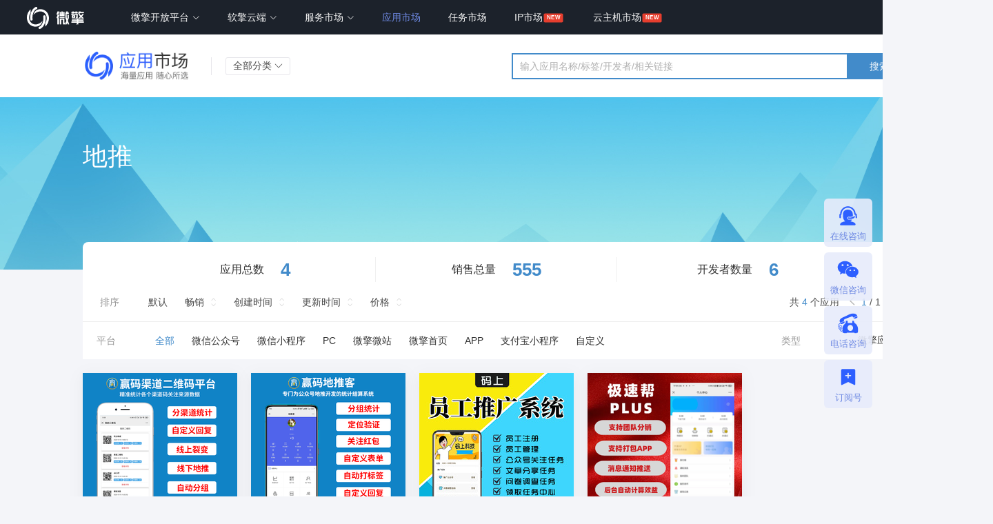

--- FILE ---
content_type: text/html; charset=UTF-8
request_url: https://s.w7.cc/label-1019.html
body_size: 19198
content:
<!doctype html>
<html lang="zh">
<head>
    <meta charset="utf-8">
    <meta http-equiv="X-UA-Compatible" content="IE=edge">
    <meta name="viewport" content="width=device-width,initial-scale=1,minimum-scale=1,maximum-scale=1,user-scalable=no,minimal-ui">
    <!--360极速模式-->
    <meta name="renderer" content="webkit">
	<link rel="icon" href="https://cdn.w7.cc/favicon.ico" type="image/x-icon" >
    <title>地推小程序最新版源码下载，地推微信小程序源码下载，微信公众号定制开发 - 微擎应用市场</title>

    <meta name="keywords" content=" 地推微信小程序，地推小程序源码下载，微信公众号，小程序定制开发">
    <meta name="description" content=" 微擎应用生态满足各类小程序开发和公众号开发需求，提供上万种微信小程序、抖音小程序、视频号小程序、SAAS系统开发解决方案。">

    <meta property="og:type" content="website">
    <meta property="og:author" content="微擎" />
    <meta property="og:site_name" content="微擎应用市场" />
    <meta property="og:title" content="地推小程序最新版源码下载，地推微信小程序源码下载，微信公众号定制开发 - 微擎应用市场">
    <meta property="og:tag" content=" 地推微信小程序，地推小程序源码下载，微信公众号，小程序定制开发">
    <meta property="og:description" content=" 微擎应用生态满足各类小程序开发和公众号开发需求，提供上万种微信小程序、抖音小程序、视频号小程序、SAAS系统开发解决方案。">

    
    <!-- ie -->
    <script>
        if (!!window.ActiveXObject || "ActiveXObject" in window) {
            document.write('<script src="https://cdn.bootcss.com/babel-polyfill/7.0.0-alpha.20/polyfill.js"><\/script>')
        }
    </script>
    <script>
        var phoneWidth = parseInt(window.screen.width);
        var phoneHeight = parseInt(window.screen.height);
        var phoneScale = phoneWidth / 1440; //除以的值按手机的物理分辨率
        var ua = navigator.userAgent;
        if (/Android (\d+\.\d+)/.test(ua)) {
            var version = parseFloat(RegExp.$1); // andriod 2.3
            if (version > 2.3) {
            document.write(
                '<meta name="viewport" content="width=device-width,initial-scale=' +
                phoneScale +
                ",minimum-scale=" +
                phoneScale +
                ",maximum-scale=" +
                phoneScale +
                ',user-scalable=no">'
            ); // andriod 2.3以上
            } else {
            document.write(
                '<meta name="viewport" content="width=device-width,user-scalable=no">'
            );
            }
            // 其他系统
        } else {
            document.write(
            '<meta name="viewport" content="width=device-width, initial-scale=' +
                phoneScale +
                ",minimum-scale=" +
                phoneScale +
                ",maximum-scale =" +
                phoneScale +
                ',user-scalable=no,">'
            );
        }
        var date = Date.now()
        var fiveOneStart = new Date('2024/10/01 00:00:00').getTime()
        var fiveOneEnd = new Date('2024/11/19 00:00:00').getTime()
        if(date <= fiveOneStart || date >= fiveOneEnd) {
            document.write('<style type="text/css">.hide-after-51{display:none;}</style>');
        }else {
            document.write('<style type="text/css">.hide-in-51{display:none;}</style>');
        }
    </script>
    <style type="text/css"></style>
    <script src="/js/vue.min.js"></script>
    <script src="/js/libs/tippy.all.min.js"></script>
    <script src="/js/libs/lazyload.min.js"></script>
    <script src="/js/libs/axios.min.js"></script>
    <script src="/js/libs/we7.axios.js"></script>
    <!-- <link rel="stylesheet" href="/css/libs/tippy.css" > -->
    <!-- <link href="https://fonts.googleapis.com/css?family=Raleway:100,600" rel="stylesheet" type="text/css"> -->
    <link rel="stylesheet" href="/css/app.css?id=b4860sdf051xsedccdsds1xxdscf23e">
    <link rel="stylesheet" href="//at.alicdn.com/t/font_588424_t2s2yqdp6r.css">
    <script src="/js/libs/sweetalert2/sweetalert2.min.js"></script>
    <link rel="stylesheet" href="/js/libs/sweetalert2/sweetalert2.css">
    <!-- <link href="//cdn.w7.cc/web/resource/css/wechat/style.css" rel="stylesheet" type="text/css"> -->
    <link href="/css/labellist.css?id=59ea499b37dfbd641875" rel="stylesheet">
    <style>
        .vip-pop {
            display: none;
        }
        .vip-box:hover .vip-pop {
            display: block
        }
    </style>
    
</head>
<body>
<div class="">
<div id="header">
    <we7-head :class="{'Nav-Header': virtualHead}" :is-login="isLogin" :j-url="jUrl" :active="active" :show-right="showRight"></we7-head>
</div>
<script src="//cdn.w7.cc/ued/plugins/release/w7Plugins.umd.min.js"></script>

<script>
    new Vue({
        el: '#header',
        data: {
            active: 2,
            jUrl: 'https://market.w7.cc/',
            isLogin: false,
            showRight: true,
            virtualHead: true,
            activeArray: {
                www: '0',
                install: '1',
                buy: '1',
                w7goods: '1',
                rangine: '5'
            }
        },
        components: {
            we7Head: w7Plugins.default[6]
        },
        created: function() {
            if(location.pathname === "/store-static-install.html") {
                this.virtualHead = false
            }
            this.showRight = true;
                                        this.active = this.activeArray['store'] ? this.activeArray['store'] : 2;
                                    // 判断退出
            if(window.location.pathname == '/logout') {
                this.isLogin = false;
                // this.jUrl = 'https://market.w7.cc/'
            }
        }
    })
</script>


<script>
    function Url(url) {
        window.open(url, "_self")
    }
</script>

</div>
	<!--  -->
	<div class="index-header common-head">
	<div style="flex: 1;
				justify-content: space-between;
				display: flex;
				width: 1200px;
				margin: 0 auto;
				position: relative;
				align-items: center;">
		<div class="logo" style="margin-right: 0;flex: 0 0 186px">
			<a  class="ad-js" href="/" data-adkey="a1">
				<img src="/api/core/logo" alt="">
			</a>
		</div>
					<div class="type">
								<div class="type-appclassify">
					<a href='https://s.w7.cc/store-modules.html' class="all-classify">
						全部分类 <i class="wi wi-angle-down"></i>
					</a>
					<div class="appclassify-content-box">
						<div class="appclassify-content">
							<div class="appclassify-content-arrow"></div>
							<div class="appclassify-content-inner">
																	<p>
																					<a href="/label-40.html" class="active">关注</a>
																					<a href="/label-1448.html" class="active">物联网与人智</a>
																																																																							</p>
																	<p>
																					<a href="/label-20.html" class="active">营销</a>
																					<a href="/label-10.html" class="active">朋友圈</a>
																					<a href="/label-75.html" class="active">活动</a>
																					<a href="/label-37.html" class="active">抽奖</a>
																																																								<a href="/label-124.html">摇一摇</a>
																									<a href="/label-4.html">投票</a>
																									<a href="/label-126.html">大转盘</a>
																									<a href="/label-456.html">竞猜</a>
																									<a href="/label-531.html">营销游戏</a>
																									<a href="/label-495.html">打卡</a>
																									<a href="/label-321.html">答题</a>
																																																<a href="/label-59.html">广告</a>
																									<a href="/label-222.html">二维码</a>
																									<a href="/label-55.html">展示</a>
																									<a href="/label-41.html">打赏</a>
																									<a href="/label-118.html">海报</a>
																									<a href="/label-426.html">互动</a>
																									<a href="/label-391.html">引流</a>
																																																																																																									</p>
																	<p>
																					<a href="/label-391.html" class="active">引流</a>
																					<a href="/label-160.html" class="active">游戏</a>
																					<a href="/label-1384.html" class="active">人工智能</a>
																					<a href="/label-19.html" class="active">助力</a>
																																																																													<a href="/label-686.html">h5游戏</a>
																									<a href="/label-494.html">娱乐</a>
																																																																																				</p>
																	<p>
																					<a href="/label-102.html" class="active">商城</a>
																					<a href="/label-306.html" class="active">淘宝</a>
																					<a href="/label-64.html" class="active">微商</a>
																					<a href="/label-106.html" class="active">拼团</a>
																																																								<a href="/label-1715.html">京东</a>
																									<a href="/label-306.html">淘宝</a>
																									<a href="/label-64.html">微商</a>
																									<a href="/label-2550.html">拼多多</a>
																																																<a href="/label-53.html">单店/多店</a>
																									<a href="/label-52.html">分销</a>
																									<a href="/label-105.html">多商家</a>
																									<a href="/label-50.html">多店</a>
																																																<a href="/label-440.html">砍价</a>
																									<a href="/label-847.html">淘客</a>
																									<a href="/label-22.html">众筹</a>
																									<a href="/label-667.html">团购</a>
																									<a href="/label-68.html">预约</a>
																									<a href="/label-29.html">预订</a>
																																																																																																									</p>
																	<p>
																					<a href="/label-42.html" class="active">视频</a>
																					<a href="/label-13.html" class="active">直播</a>
																					<a href="/label-188.html" class="active">电影</a>
																					<a href="/label-231.html" class="active">音乐</a>
																																																								<a href="/label-463.html">语音</a>
																																																																																																									</p>
																	<p>
																					<a href="/label-673.html" class="active">现场</a>
																					<a href="/label-136.html" class="active">O2O</a>
																					<a href="/label-184.html" class="active">线下</a>
																					<a href="/label-201.html" class="active">同城</a>
																																																								<a href="/label-620.html">大屏幕</a>
																									<a href="/label-206.html">商圈</a>
																																																<a href="/label-201.html">同城</a>
																									<a href="/label-97.html">地方门户</a>
																									<a href="/label-70.html">商家网点</a>
																									<a href="/label-208.html">本地运营</a>
																									<a href="/label-117.html">城市</a>
																									<a href="/label-785.html">政务</a>
																																																																																																									</p>
																	<p>
																					<a href="/label-1.html" class="active">婚庆</a>
																					<a href="/label-489.html" class="active">餐饮</a>
																					<a href="/label-12.html" class="active">教育</a>
																					<a href="/label-23.html" class="active">微社区</a>
																																																								<a href="/label-98.html">新闻</a>
																									<a href="/label-58.html">点餐</a>
																									<a href="/label-48.html">外卖</a>
																									<a href="/label-240.html">旅游</a>
																									<a href="/label-377.html">酒店</a>
																									<a href="/label-648.html">社区</a>
																									<a href="/label-80.html">学校</a>
																									<a href="/label-123.html">汽车</a>
																									<a href="/label-99.html">房产</a>
																									<a href="/label-312.html">客服</a>
																									<a href="/label-86.html">公益</a>
																									<a href="/label-33.html">小区</a>
																									<a href="/label-93.html">金融</a>
																									<a href="/label-289.html">驾校</a>
																									<a href="/label-85.html">微课堂</a>
																									<a href="/label-925.html">物流</a>
																									<a href="/label-454.html">美容</a>
																									<a href="/label-78.html">地产</a>
																									<a href="/label-815.html">快递</a>
																									<a href="/label-851.html">健身</a>
																									<a href="/label-217.html">拼车</a>
																									<a href="/label-16.html">资讯</a>
																									<a href="/label-26.html">婚恋</a>
																									<a href="/label-39.html">爱情</a>
																									<a href="/label-79.html">摄影</a>
																									<a href="/label-135.html">家政</a>
																									<a href="/label-81.html">幼儿园</a>
																									<a href="/label-163.html">KTV</a>
																									<a href="/label-576.html">医疗</a>
																									<a href="/label-785.html">政务</a>
																									<a href="/label-953.html">停车场</a>
																									<a href="/label-94.html"></a>
																									<a href="/label-470.html">返利</a>
																																																																																																									</p>
																	<p>
																					<a href="/label-438.html" class="active">工具</a>
																					<a href="/label-30.html" class="active">报名</a>
																					<a href="/label-17.html" class="active">文章</a>
																					<a href="/label-279.html" class="active">查询</a>
																																																								<a href="/label-47.html">diy</a>
																									<a href="/label-100.html">分类信息</a>
																									<a href="/label-131.html">标签</a>
																									<a href="/label-143.html">排行榜</a>
																									<a href="/label-43.html">照片</a>
																									<a href="/label-209.html">留言</a>
																									<a href="/label-1039.html">阅读</a>
																									<a href="/label-148.html">名片</a>
																									<a href="/label-316.html">相册</a>
																									<a href="/label-220.html">导航</a>
																									<a href="/label-429.html">群发</a>
																									<a href="/label-491.html">聊天</a>
																									<a href="/label-518.html">扫码</a>
																									<a href="/label-263.html">模板</a>
																									<a href="/label-25.html">交友</a>
																									<a href="/label-230.html">信息发布</a>
																									<a href="/label-193.html">定位</a>
																									<a href="/label-239.html">通讯录</a>
																																																																																																									</p>
																	<p>
																					<a href="/label-96.html" class="active">支付</a>
																					<a href="/label-186.html" class="active">收款</a>
																																																								<a href="/label-167.html">多商户支付</a>
																									<a href="/label-329.html">微信支付</a>
																									<a href="/label-44.html">挣钱</a>
																									<a href="/label-185.html">收银</a>
																									<a href="/label-166.html">线下支付</a>
																									<a href="/label-296.html">在线支付</a>
																																																															</p>
																	<p>
																					<a href="/label-173.html" class="active">会员</a>
																					<a href="/label-116.html" class="active">签到</a>
																					<a href="/label-35.html" class="active">积分</a>
																					<a href="/label-373.html" class="active">卡券</a>
																																																								<a href="/label-119.html">优惠券</a>
																									<a href="/label-219.html">余额</a>
																									<a href="/label-218.html">充值</a>
																									<a href="/label-386.html">核销</a>
																																																																																																									</p>
																	<p>
																					<a href="/label-8.html" class="active">办公应用</a>
																					<a href="/label-76.html" class="active">微官网</a>
																					<a href="/label-145.html" class="active">招聘</a>
																																																								<a href="/label-72.html">企业应用</a>
																									<a href="/label-229.html">信息平台</a>
																									<a href="/label-312.html">客服</a>
																									<a href="/label-1009.html">管理</a>
																																																																																				</p>
																	<p>
																					<a href="/label-212.html" class="active">新年</a>
																					<a href="/label-467.html" class="active">情人节</a>
																					<a href="/label-6.html" class="active">中秋</a>
																					<a href="/label-5.html" class="active">七夕</a>
																																																								<a href="/label-550.html">春节</a>
																									<a href="/label-202.html">国庆</a>
																									<a href="/label-423.html">圣诞节</a>
																									<a href="/label-432.html">端午节</a>
																									<a href="/label-493.html">父亲节</a>
																									<a href="/label-724.html">元宵</a>
																									<a href="/label-1914.html">双11</a>
																									<a href="/label-276.html">万圣节</a>
																									<a href="/label-7.html">奥运会</a>
																																																<a href="/label-101.html">祝福</a>
																									<a href="/label-332.html">单身狗</a>
																									<a href="/label-46.html">贺卡</a>
																																																																																																									</p>
																	<p>
																					<a href="/label-3.html" class="active">红包</a>
																					<a href="/label-767.html" class="active">口令红包</a>
																					<a href="/label-785.html" class="active">政务</a>
																																																																																												</p>
															</div>
						</div>
					</div>
				</div>
							</div>
				<div class="search js-header-search" style="flex: 0 0 580px">
			<div class="form" style="width: auto">
				<div class="hot-keyword-box" >
					<input type="text" id="keyword" class="ui-input" placeholder="输入应用名称/标签/开发者/相关链接" autocomplete="off" @blur="hide" @focus="getKeyword"  @keyup.enter="submit" v-model="keyword">
					<div for="keyword" class="hot-keyword" :class="{active: showHotKeyword}">
						<a :href="'/smart_search/index/?keyword=' + keyword" target="_blank" class="item text-over" v-for="keyword in hot_keyword" v-text="keyword">搜索</a>
						<a :href="'/smart_search/index/?keyword=' + keyword" target="_blank" class="item text-over" v-for="keyword in search_log" v-text="keyword">搜索</a>
					</div>
				</div>
				<button class="btn" type="button" @click="submit">搜索</button>
			</div>
		</div>
			</div>
	<script>
		new Vue({
			el: '.js-header-search',
			data: {
				keyword: "",
				hot_keyword: [],
				search_log: [],
				showHotKeyword: false
			},
			methods: {
				submit : function() {
                    var localKeywords = JSON.parse(window.localStorage.getItem('localKeywords')) || [];
                    if(localKeywords.indexOf(this.keyword) === -1) {
                        localKeywords.unshift(this.keyword)
                    }
                    if(localKeywords.length > 2) {
                        localKeywords.pop()
                    }
                    window.localStorage.setItem('localKeywords', JSON.stringify(localKeywords))
                    location.href = '/smart_search/index/?keyword=' + encodeURIComponent(this.keyword);
				},
				getKeyword: function() {
					if(!this.showHotKeyword) {
						var that = this;
						that.hot_keyword = JSON.parse(window.localStorage.getItem('localKeywords')) || [];
						if (!that.search_log.length) {
							that.search_log = []
							axios.get('/home/search_log')
								.then(function(res) {
									var search_log = res.data.search_log
									for(var i in search_log) {
										if(that.hot_keyword.indexOf(search_log[i]['keyword']) === -1) {
											that.search_log.push(search_log[i]['keyword'])
										}
									}
									that.showHotKeyword = true
								})
						} else {
							that.showHotKeyword = true
						}
					}
				},
				hide() {
					var that = this;
					setTimeout(function() {
						that.showHotKeyword = false
					}, 200)
				}
			},
		});
	</script>
</div>
	<div class="labellist" id="labellist">
		<div class="labellist-banner-header" >
		<div class="container banner-box">
			<p class="labellist-banner-header-title" style="color:">
									地推
							</p>
			<p class="labellist-banner-header-desc"  style="color:">
									
							</p>
			<div class="label-info">
				<div class="label-info-item">
					应用总数
					<span class="number">4 </span>
				</div>
				<div class="label-info-item">
					销售总量
					<span class="number">555</span>
				</div>
				<div class="label-info-item">
					开发者数量
					<span class="number">
													6
											</span>
				</div>
			</div>
		</div>
	</div>
			<div class="container ListPage" id="app" v-cloak>
		<div class="r-listcard r-listcard-search">
			<div id="search">

								<div class="search-menu all-sort"  style="margin-top: 20px;" >
					<span>
						<span class="category-title">
							排序
						</span>
						<a href="javascript:;" v-for="item in order_by_types" v-text="item.title"
							class="sort wi"
							v-bind:class="{
								active: searchQuery.orderby_type == item.order_by,
								'default-sort': item.order_by == 'default',
								'asc': searchQuery.orderby_type == item.order_by && searchQuery.sort == 'asc',
								desc: searchQuery.orderby_type == item.order_by &&searchQuery.sort == 'desc'
							}" v-on:click="orderbySelect(item.order_by)">
						</a>
					</span>
					<div class="pagination-productlist" style="float:right">
						<span>共</span>
						<span class="color-primary">4 </span>
						<span style="margin-right:10px;">个应用</span>
																					<i class="wi wi-angle-left pagination-disable prevpage"></i>
														<span class="currentpage">
								1
							</span>
							/
							<span>
								1
							</span>
															<i class="wi wi-angle-right nextpage pagination-disable"></i>
																		</div>
				</div>
			</div>
            <div class="all-category" v-cloak>
				<div class="all-category__inner ">
					<div class="all-category__title">
						平台
					</div>
					<ul class="category-list">
						<li class="category-item" :class="{active: searchQuery.support_type == 'all' || searchQuery.support_type == '' || !searchQuery.support_type}" @click="searchQuery.support_type = 'all';goSearch()">
							<div class="category-item__name">全部</div>
						</li>
						<template v-for="(item, key) in top">
							<li class="category-item" :class="{active: searchQuery.support_type == key}" @click="searchQuery.support_type = key;goSearch()"  >
								<div class="category-item__name">
									<span v-text="item"></span>
								</div>
							</li>
						</template>
						<li class="category-item category-item--self" :class="{active: searchQuery.support_type == 'custom'}" >
							<div class="category-item__name" @click.stop="searchQuery.support_type = 'custom';goSearch()">
								<span>自定义</span>
							</div>
							<div class="type-show-box">
								<div class="type-show">
									<ul class="type-list">
										<li class="type-item" v-for="(item, key) in supportList" :key="key">
											<label class="checkbox">
												<input type="checkbox" :value="key" v-model="searchCustom">
												<span><i class="wi wi-right"></i></span>
												<font v-text="item.name"></font>
											</label>
										</li>
									</ul>
									<div class="type-action">
										<button class="btn" @click="searchQuery.support_type = 'custom'; searchQuery.custom = searchCustom;goSearch()">确定</button>
									</div>
								</div>
							</div>
						</li>
					</ul>
				</div>
				<div class="all-category__inner">
					<div class="all-category__title">
						类型
					</div>
					<div class="platform-list">
						<template v-for="(item, key) in platformAll">
							<div class="platform-item">
								<label class="checkbox">
									<input type="checkbox" name="system" :value="key" v-model="searchQuery.platform" @change="goSearch" />
									<span><i class="wi wi-right"></i></span>
									<font >{{item}}</font>
								</label>
							</div>
						</template>
					</div>
				</div>
            </div>
			<div class="AppList">
													<div class="new-app-card ">
    <div class="card-inner" style="position: relative;">
        <a class="img-box" data-title="赢码渠道二维码平台"  target="_blank" href="https://s.w7.cc/module-3996.html" style="position: relative">
			<img src="https://cdn.w7.cc/images/2020/11/24/AabAvLv2k0cij54dFBd4VUpjH9BXeWBsgJa2v4ca.png?imageView2/5/w/224/h/224/format/webp?imageView2/5/w/224/h/224/format/webp" />
            <img class="hide-after-51" style="
                    width: 224px;
                    position:absolute;
                    left:0;
                    top:0;
                    height: 224px;" src="//cdn.w7.cc/ued/shop/img/index/bg-4.png" />
		</a>

        <div class="top-info">
            <a target="_blank" href="https://s.w7.cc/module-3996.html" class="title">
                <div style="display: flex;vertical-align: center">
                    <div class="text-over" style="line-height: 20px">赢码渠道二维码平台</div>
                </div>
            </a>
            <a target="_blank" href="https://s.w7.cc/module-3996.html" class="money">￥ 1350.00起

				<img style="
			height: 39px;
			position: absolute;
			bottom:104px;
			right:-11px;
			z-index:10;" src="https://img.w7.cc/f4/e7/8b/f6/34/96/37/03/2b/4c/9d/3c/8c/50/f7/a9.png" />
			</a>
            <p class="info text-over" style="font-size: 0px !important;">
                <i class="wi wi-biaoqian" style="vertical-align: middle"></i>
                                                    <a class="link-hover" href="https://s.w7.cc/label-11.html" target="_blank">吸粉</a>
                                                                    <span class="spread">/</span>
                    <a class="link-hover" href="https://s.w7.cc/label-183.html" target="_blank">裂变</a>
                                                                    <span class="spread">/</span>
                    <a class="link-hover" href="https://s.w7.cc/label-1019.html" target="_blank">地推</a>
                                            </p>
            <a target="_blank" href="https://s.w7.cc/module-3996.html" class="info text-over support-box">
                <i class="wi wi-leibie"></i>
                <span class="support" style="display: inline-block;">
                                            <i title="适用于微信公众号" class="wi wi-wechat" ></i>
                                                                                                                                                                                                                                                                                                        </span>
            </a>
            <div class="BottomInfo">
                                <span class="purchase-label">销量109</span>
            </div>
        </div>
    </div>
</div>
									<div class="new-app-card ">
    <div class="card-inner" style="position: relative;">
        <a class="img-box" data-title="赢码地推客"  target="_blank" href="https://s.w7.cc/module-31329.html" style="position: relative">
			<img src="https://cdn.w7.cc/images/2022/03/22/USjQgvsiAjfYfu2QmLWda92HNqdPyE5s9kL0QW2g.png?imageView2/5/w/224/h/224/format/webp?imageView2/5/w/224/h/224/format/webp" />
            <img class="hide-after-51" style="
                    width: 224px;
                    position:absolute;
                    left:0;
                    top:0;
                    height: 224px;" src="//cdn.w7.cc/ued/shop/img/index/bg-4.png" />
		</a>

        <div class="top-info">
            <a target="_blank" href="https://s.w7.cc/module-31329.html" class="title">
                <div style="display: flex;vertical-align: center">
                    <div class="text-over" style="line-height: 20px">赢码地推客</div>
                </div>
            </a>
            <a target="_blank" href="https://s.w7.cc/module-31329.html" class="money">￥ 1799.00起

				<img style="
			height: 39px;
			position: absolute;
			bottom:104px;
			right:-11px;
			z-index:10;" src="https://img.w7.cc/f4/e7/8b/f6/34/96/37/03/2b/4c/9d/3c/8c/50/f7/a9.png" />
			</a>
            <p class="info text-over" style="font-size: 0px !important;">
                <i class="wi wi-biaoqian" style="vertical-align: middle"></i>
                                                    <a class="link-hover" href="https://s.w7.cc/label-1019.html" target="_blank">地推</a>
                                                                    <span class="spread">/</span>
                    <a class="link-hover" href="https://s.w7.cc/label-4135.html" target="_blank">渠道码</a>
                                                                    <span class="spread">/</span>
                    <a class="link-hover" href="https://s.w7.cc/label-5188.html" target="_blank">红包引流</a>
                                            </p>
            <a target="_blank" href="https://s.w7.cc/module-31329.html" class="info text-over support-box">
                <i class="wi wi-leibie"></i>
                <span class="support" style="display: inline-block;">
                                            <i title="适用于微信公众号" class="wi wi-wechat" ></i>
                                                                                                                                                                                                                                                                                                        </span>
            </a>
            <div class="BottomInfo">
                                <span class="purchase-label">销量10</span>
            </div>
        </div>
    </div>
</div>
									<div class="new-app-card ">
    <div class="card-inner" style="position: relative;">
        <a class="img-box" data-title="码上员工推广系统"  target="_blank" href="https://s.w7.cc/module-28786.html" style="position: relative">
			<img src="https://cdn.w7.cc/images/2021/07/14/XIV7SHzJ8d0aRk7tL14vcUkWuLK7vibQqMrC9W26.jpg?imageView2/5/w/224/h/224/format/webp?imageView2/5/w/224/h/224/format/webp" />
            <img class="hide-after-51" style="
                    width: 224px;
                    position:absolute;
                    left:0;
                    top:0;
                    height: 224px;" src="//cdn.w7.cc/ued/shop/img/index/bg-4.png" />
		</a>

        <div class="top-info">
            <a target="_blank" href="https://s.w7.cc/module-28786.html" class="title">
                <div style="display: flex;vertical-align: center">
                    <div class="text-over" style="line-height: 20px">码上员工推广系统</div>
                </div>
            </a>
            <a target="_blank" href="https://s.w7.cc/module-28786.html" class="money">￥ 809.00起

				<img style="
			height: 39px;
			position: absolute;
			bottom:104px;
			right:-11px;
			z-index:10;" src="https://img.w7.cc/f4/e7/8b/f6/34/96/37/03/2b/4c/9d/3c/8c/50/f7/a9.png" />
			</a>
            <p class="info text-over" style="font-size: 0px !important;">
                <i class="wi wi-biaoqian" style="vertical-align: middle"></i>
                                                    <a class="link-hover" href="https://s.w7.cc/label-15.html" target="_blank">企业</a>
                                                                    <span class="spread">/</span>
                    <a class="link-hover" href="https://s.w7.cc/label-310.html" target="_blank">推广</a>
                                                                    <span class="spread">/</span>
                    <a class="link-hover" href="https://s.w7.cc/label-1019.html" target="_blank">地推</a>
                                            </p>
            <a target="_blank" href="https://s.w7.cc/module-28786.html" class="info text-over support-box">
                <i class="wi wi-leibie"></i>
                <span class="support" style="display: inline-block;">
                                            <i title="适用于微信公众号" class="wi wi-wechat" ></i>
                                                                                                                                                                                                                                                                                                        </span>
            </a>
            <div class="BottomInfo">
                                <span class="purchase-label">销量&lt;10</span>
            </div>
        </div>
    </div>
</div>
									<div class="new-app-card ">
    <div class="card-inner" style="position: relative;">
        <a class="img-box" data-title="极速帮PLUS"  target="_blank" href="https://s.w7.cc/module-31592.html" style="position: relative">
			<img src="https://cdn.w7.cc/images/2022/03/08/rhldveRMaN2GrRi1dvT4fxis2ZRBzYXLALdb6fGw.png?imageView2/5/w/224/h/224/format/webp?imageView2/5/w/224/h/224/format/webp" />
            <img class="hide-after-51" style="
                    width: 224px;
                    position:absolute;
                    left:0;
                    top:0;
                    height: 224px;" src="//cdn.w7.cc/ued/shop/img/index/bg-4.png" />
		</a>

        <div class="top-info">
            <a target="_blank" href="https://s.w7.cc/module-31592.html" class="title">
                <div style="display: flex;vertical-align: center">
                    <div class="text-over" style="line-height: 20px">极速帮PLUS</div>
                </div>
            </a>
            <a target="_blank" href="https://s.w7.cc/module-31592.html" class="money">￥ 90.00起

				<img style="
			height: 39px;
			position: absolute;
			bottom:104px;
			right:-11px;
			z-index:10;" src="https://img.w7.cc/f4/e7/8b/f6/34/96/37/03/2b/4c/9d/3c/8c/50/f7/a9.png" />
			</a>
            <p class="info text-over" style="font-size: 0px !important;">
                <i class="wi wi-biaoqian" style="vertical-align: middle"></i>
                                                    <a class="link-hover" href="https://s.w7.cc/label-230.html" target="_blank">信息发布</a>
                                                                    <span class="spread">/</span>
                    <a class="link-hover" href="https://s.w7.cc/label-438.html" target="_blank">工具</a>
                                                                    <span class="spread">/</span>
                    <a class="link-hover" href="https://s.w7.cc/label-7110.html" target="_blank">地推猫</a>
                                            </p>
            <a target="_blank" href="https://s.w7.cc/module-31592.html" class="info text-over support-box">
                <i class="wi wi-leibie"></i>
                <span class="support" style="display: inline-block;">
                                            <i title="适用于微信公众号" class="wi wi-wechat" ></i>
                                                                                                                                                                                                                                                                                                        </span>
            </a>
            <div class="BottomInfo">
                                <span class="purchase-label">销量131</span>
            </div>
        </div>
    </div>
</div>
							</div>
						<div class="pagination-box">
				
			</div>
					</div>
	</div>
</div>
	<div class="index-slide-right nav-fixed-right">
	<div class="nav-container">
		<ul>
			<li class="contact-qq item js-qq-show">
				<div id="qq-list-panel" >
	<div>
		<svg aria-hidden="true" style="position: absolute; width: 0px; height: 0px; overflow: hidden;"><symbol id="icon-service" viewBox="0 0 1024 1024"><path d="M485.216 928.832c-23.968 0-43.456-19.488-43.456-43.424s19.488-43.424 43.456-43.424h51.04c18.464 0 34.912 11.872 40.896 29.536l2.048 5.952h97.984a71.68 71.68 0 0 0 71.552-71.136v-0.416a25.888 25.888 0 0 0-0.256-2.592l-0.064-0.48 0.032-328.384c-0.448-9.536-13.216-231.616-238.752-231.616-225.952 0-237.408 223.04-237.792 232.544v66.624a37.12 37.12 0 0 1-32.416 36.864c-36.928 4.64-98.88 24.544-98.88 105.664 0 49.408 23.616 83.424 68.32 98.336l11.584 3.872v-135.584a25.728 25.728 0 0 1 51.392 0v152.128a37.024 37.024 0 0 1-42.144 36.896c-67.936-9.504-140.512-55.392-140.512-155.648 0-113.024 87.008-144.832 124.416-153.248l6.88-1.536v-55.264c3.264-97.856 67.904-283.008 289.184-283.008 221.216 0 286.496 184.512 290.112 282.048v57.44l7.84 0.864c34.944 3.84 63.552 17.312 85.024 40.032 42.048 44.512 39.84 106.56 39.456 113.504 0.032 80.224-47.84 135.744-131.36 152.416l-5.056 1.024-1.6 4.896a122.688 122.688 0 0 1-116.96 85.184h-136.832a11.36 11.36 0 0 0-1.504-0.192l-0.48-0.032a16.672 16.672 0 0 0-2.24 0.192h0.128-51.008z m314.592-142.496l11.552-3.808c46.048-15.168 69.376-48.352 69.376-98.688 0.256-8.032 0.288-49.824-25.76-77.056-11.456-11.936-26.112-19.392-44.832-22.752l-10.368-1.856 0.032 204.16z" fill=""></path></symbol><symbol id="icon-telephone" viewBox="0 0 1024 1024"><path d="M682.464 928.832a27.008 27.008 0 0 1-3.584-0.256c-36.928-5.408-74.848-16.736-122.912-36.768-63.104-26.272-122.528-64.288-181.696-116.192-74.208-65.088-129.568-124.768-174.176-187.776-47.36-66.88-80.544-139.808-98.656-216.704a310.72 310.72 0 0 1-8.096-72.768c-0.448-58.816 23.488-108.96 71.168-148.992 19.84-16.704 43.328-35.488 70.72-47.52 14.272-6.272 27.168-9.312 39.424-9.312 2.24 0 4.512 0.096 6.72 0.32a68.576 68.576 0 0 1 53.344 32.16c8.704 13.344 15.968 27.392 21.632 41.76 13.184 33.472 26.208 67.68 38.848 100.768l0.192 0.512c8.992 23.52 17.952 47.072 27.04 70.56 7.872 20.32 5.568 38.08-7.072 54.304l-2.272 2.912c-10.656 13.696-21.632 27.808-33.504 40.608-13.024 14.016-14.72 28.832-5.408 46.56 15.392 29.312 35.808 54.88 51.872 73.888 30.08 35.552 67.264 66.208 110.496 91.104 5.248 3.04 10.976 5.248 16.48 7.392l4.672 1.824a18.784 18.784 0 0 0 19.424-2.624c9.408-7.264 18.848-14.784 28-22.048l1.824-1.44 9.536-7.712c5.6-4.576 11.2-9.12 16.832-13.376 10.08-7.616 20.416-11.328 31.648-11.328 6.752 0 13.888 1.408 21.152 4.224 22.88 8.8 45.792 17.536 68.672 26.272 35.232 13.472 71.488 27.296 107.04 41.12 10.88 4.224 21.92 9.76 32.832 16.416 34.688 21.152 46.592 53.792 33.536 91.968a150.784 150.784 0 0 1-17.088 35.36 723.84 723.84 0 0 1-40.704 53.6 24.48 24.48 0 0 1-35.872 2.88c-10.688-9.472-11.296-24.608-1.44-36.768 11.52-14.24 23.712-29.504 34.72-45.632 6.176-9.024 10.208-19.488 13.344-28.512 4.256-12.16 0.768-21.408-10.592-28.288a179.072 179.072 0 0 0-26.784-13.856c-33.12-12.864-66.848-25.76-99.488-38.24l-2.656-1.024-70.848-27.168a10.976 10.976 0 0 0-4-0.8 11.104 11.104 0 0 0-7.168 3.072l-10.464 8.608c-11.36 9.344-23.04 19.008-34.688 28.256-16.128 12.832-32.032 19.072-48.544 19.072-2.848 0-5.76-0.192-8.64-0.544-14.24-1.824-28.256-6.912-44.128-16.032-80.576-46.272-142.528-109.728-184.16-188.64a125.344 125.344 0 0 1-11.68-36.608c-3.104-17.6 1.952-34.656 15.424-52.128 12.64-16.384 26.08-32.544 39.04-48.128l0.224-0.256c3.552-4.288 4.128-8.288 2.016-13.792l-26.432-68.864-0.992-2.56c-12.384-32.416-25.248-65.92-38.016-98.816a174.048 174.048 0 0 0-14.656-28.352c-4.832-7.808-10.88-11.584-18.496-11.584a30.176 30.176 0 0 0-8.896 1.472 99.968 99.968 0 0 0-21.44 9.12c-30.112 17.664-53.408 36.768-71.296 58.368-18.016 21.76-27.968 48.544-29.536 79.616-2.144 42.208 8.576 81.408 19.328 114.208 23.104 70.336 60.928 136.96 112.48 198.016 63.296 75.008 125.888 134.144 191.36 180.8a562.368 562.368 0 0 0 198.72 90.432 217.6 217.6 0 0 0 12.256 2.4c3.008 0.544 6.016 1.056 8.992 1.696 13.792 2.88 22.08 15.264 19.68 29.44a24.832 24.832 0 0 1-24.416 20.352z" fill=""></path></symbol></svg>
	</div>
	<div class="qq-hover-box">
		<div class="qq-hover-reference">
			<div class="contact-qq__content">
				<div class="icon icon-animation"><span class="wi wi-service"></span></div>
			</div>
		</div>
					<div class="qq-panel-new">
				<div class="qq-panel-new-inner">
					<div style="padding: 15px 0px 10px;" v-if="list && qqOnline">
						<template v-for="(item, i) in list">
							<div class="qq-panel-new-item" v-if="item.qqs && item.qqs.length">
								<div class="reference-content text-over">
									<svg class="icon" aria-hidden="true">
										<use xlink:href="#icon-service"></use>
									</svg>
									<div class="text-over">{{item.title}}</div>
								</div>
								<div class="hover-content">
									<div class="hover-content-inner">
										<div class="hover-content-item" style="font-size: 16px">
											{{item.title}}
										</div>
										<div class="hover-content-item" v-if="item.qqs[0].mobile && item.qqs[0].mobile != 0">
											<div class="icon-box">
												<svg class="icon" aria-hidden="true">
													<use xlink:href="#icon-telephone"></use>
												</svg>
											</div>
											<span>{{item.qqs[0].mobile}}</span>
										</div>
										<a class="hover-content-item" target="_balnk" :href="'http://wpa.qq.com/msgrd?v=3&uin=' + item.qqs[0].qq + '&site=qq&menu=yes'" v-if="item.qqs[0].qq">
											<div class="icon-box">
												<i class="icon wi wi-qq"></i>
											</div>
											<span>{{item.qqs[0].qq}}</span>
										</a>
										<div class="hover-content-item" v-if="item.qqs[0].wechat_qrcode_cdn">
											<div class="icon-box">
												<i class="icon wi wi-weixin"></i>
											</div>
											<span style="color: #999">扫描下方二维码</span>
										</div>
										<div class="wechat-image" v-if="item.qqs[0].wechat_qrcode_cdn">
											<img :src="item.qqs[0].wechat_qrcode_cdn" alt="">
										</div>
									</div>
								</div>
							</div>
						</template>
					</div>
					<div class="qq-panel__offline" v-else>
						<p class="text-bold margin-bottom">工作时间</p>
						<p>周一至周六</p>
						<p class="text-bold margin-bottom">9:00 - 18:00</p>
						<p>周日</p>
						<p class="text-bold">正常休息</p>
						<p>客服已全部离线</p>
					</div>
					<slot name="footer">
						<div class="post-workorder">
							<a href="https://task.w7.com/taskrelease?c=self" target="_blank" class="btn">提交问题工单</a>
						</div>
					</slot>
				</div>
			</div>
			</div>
	<div class="we7-swal2 swal2-center swal2-fade swal2-shown js-tuiguang-swal" id="cant-buy-tips" style="display:none">
		<div class="swal2-popup swal2-modal swal2-show cant-buy-tips" style="display:block;text-align:center">
			<div class="swal2-header">
				<button type="button" class="swal2-close" @click="close" aria-label="Close this dialog" style="display: flex;outline:none">×</button>
			</div>
			<div class="content" style="font-size: 16px;line-height: 40px;color: #4c4c4c">
				<div>
					<img src="/img/icon/lower-logo.png" style="height: 80px;" alt="">
				</div>
				<p>您的账号信用等级较低，暂时无法购买应用，</p>
				<p>请联系客服咨询</p>
			</div>
			<div class="button-box">
				<a :href="'/home/qqGroup/' + ((list[0] && list[0].id) || 0)" @click="close" target="_blank" class="btn primary">联系客服</a>
				<button style="outline:none" @click="close" class="btn">取消</button>
			</div>
		</div>
	</div>
</div>
<div class="icon-text" style="pointer-events: none">客服</div>
<script>
	new Vue({
		el: '#qq-list-panel',
		data: function() {
			return {
				list: [],
				showQQ: false,
				qqBox: window.qqBox ? window.qqBox : '联系客服',
				qqNotice: '',
				qqOnline: true,
				hasLoad: false,
				showLoading: false,
				service_qq: {
					show: false
				},
				is_online: true,
				item: {}
			}
		},
		methods: {
			getQQ: function() {
				var that = this
				axios.get('/qq/presale', {
					params: {
						groups: this.service_qq.groups
					}
				}).then(function(res){
											that.list = res.data.qq
						that.qqOnline = res.data.qq_online || res.data.is_online
									})
			},
			close: function(e) {
				document.getElementById('cant-buy-tips').style.display = 'none'
			},
		},
		created: function () {
			var self = this
							this.service_qq = {"show":false,"place":""};
				this.getQQ()
					}
	})
</script>			</li>
			<li class="item">
				<a href="//user.w7.cc/install/console/4" target="_blank">
					<div class="icon icon-animation">
						<span class="wi wi-application"></span>
					</div>
					<div class="icon-text">应用</div>
				</a>
			</li>
			
			<li class="item">
				<a href="//user.w7.cc/wallet" target="_blank">
					<div class="icon icon-animation">
						<span class="wi wi-wallet"></span>
					</div>
					<div class="icon-text">钱包</div>
				</a>
			</li>
			<li class="item">
				<a href="//dev.w7.cc" target="_blank">
					<div class="icon icon-animation">
						<span class="wi wi-developer"></span>
					</div>
					<div class="icon-text">开发者</div>
				</a>
			</li>
			<li class="item">
				<a href="https://task.w7.com/taskrelease?c=self&type_id=10&team_id=1" target="_blank">
					<div class="icon icon-animation">
						<span class="wi wi-warning-complaint"></span>
					</div>
					<div class="icon-text">投诉</div>
				</a>
			</li>
			<li class='item top'>
				<a href="#top">
					<div class="icon">
						<span class="wi wi-angle-up"></span>
						<div>TOP</div>
					</div>
				</a>
			</li>
		</ul>
	</div>
</div>	<script>
	var cl = {"id":1019,"channel_id":1,"title":"\u5730\u63a8","url":"\/label-1019.html","title_color":"","title_hide":1,"backgroud":"","mobile_background":"","cdn_backgroud":"","cdn_mobile_background":"","description":"","keywords":"","description_color":"","description_hide":1,"intro_hide":1,"intro":"","purchases":555,"developer_count":6,"app_count":11};
	let custom_all = {"1":{"type":"wxapp","name":"\u5fae\u4fe1\u5c0f\u7a0b\u5e8f"},"2":{"type":"module","name":"\u5fae\u4fe1\u516c\u4f17\u53f7"},"3":{"type":"phoneapp","name":"APP"},"5":{"type":"aliapp","name":"\u652f\u4ed8\u5b9d\u5c0f\u7a0b\u5e8f"},"6":{"type":"webapp","name":"PC"},"7":{"type":"system_welcome","name":"\u5fae\u64ce\u9996\u9875"},"8":{"type":"theme","name":"\u5fae\u64ce\u5fae\u7ad9"},"9":{"type":"qiyeapp","name":"\u4f01\u4e1a\u5fae\u4fe1"},"11":{"type":"discuz","name":"Discuz\u5e94\u7528"}};
	var all_category = ['app','wxapp','webapp','system_welcome','phoneapp','xzapp','aliapp','qiyeapp','baiduapp','dingdingapp','theme']
	// var allCategoryShow = false
	var apps = {"current_page":1,"data":[{"id":3996,"uid":111736,"type":1,"mode_type":3,"name":"greeghost_qrcode","title":"\u8d62\u7801\u6e20\u9053\u4e8c\u7ef4\u7801\u5e73\u53f0","window_logo":"https:\/\/cdn.w7.cc\/images\/2020\/11\/24\/AabAvLv2k0cij54dFBd4VUpjH9BXeWBsgJa2v4ca.png?imageView2\/5\/w\/224\/h\/224\/format\/webp","app_logo":"https:\/\/cdn.w7.cc\/images\/2019\/11\/02\/H0Epfq9VQKHwtxa3YE9b0ezNtL7j09YlubsgFKyV.png?imageView2\/5\/w\/224\/h\/224\/format\/webp","cdn_logo":"https:\/\/cdn.w7.cc\/images\/2020\/11\/24\/AabAvLv2k0cij54dFBd4VUpjH9BXeWBsgJa2v4ca.png?imageView2\/5\/w\/224\/h\/224\/format\/webp","purchases":109,"purchases_front":"109","url":"https:\/\/s.w7.cc\/module-3996.html","prices":{"front_version_total":1650,"front_license_total":1500,"front_business_total":1350,"front_origin_total":1500,"front_proxy_total":1350,"front_m_total":1500},"price":1350,"price_range_front":"\uffe5 1350.00\u8d77","price_range_front2":"1350.00","price_max":1710,"last_upgrade_time":1690968432,"last_upgrade_date":"2023\/08\/02","is_new":false,"is_patent":false,"is_on_line":true,"app_support":2,"wxapp_support":1,"webapp_support":1,"system_welcome_support":1,"android_support":1,"ios_support":1,"aliapp_support":1,"xzapp_support":1,"qiyeapp_support":1,"dingdingapp_support":1,"baiduapp_support":1,"toutiaoapp_support":1,"discuz_support":0,"labels":[{"id":11,"title":"\u5438\u7c89","url":"https:\/\/s.w7.cc\/label-11.html"},{"id":183,"title":"\u88c2\u53d8","url":"https:\/\/s.w7.cc\/label-183.html"},{"id":1019,"title":"\u5730\u63a8","url":"https:\/\/s.w7.cc\/label-1019.html"}],"is_credit_open":true,"credit_balance":32530,"design_description":"\u4e8c\u7ef4\u7801\u5206\u6e20\u9053\u7edf\u8ba1\uff0c\u7cbe\u786e\u7edf\u8ba1\u5404\u4e2a\u4e8c\u7ef4\u7801\u7684\u5173\u6ce8\u6570\uff0c\u53d6\u6d88\u5173\u6ce8\u6570\uff0c\u51c0\u589e\u957f\u6570\uff0c\u53ef\u4ee5\u4f5c\u4e3a\u8fd0\u8425\u63a8\u5e7f\u7684\u91cd\u8981\u6570\u636e\u3002"},{"id":31329,"uid":111736,"type":1,"mode_type":3,"name":"wincode_dtk","title":"\u8d62\u7801\u5730\u63a8\u5ba2","window_logo":"https:\/\/cdn.w7.cc\/images\/2022\/03\/22\/USjQgvsiAjfYfu2QmLWda92HNqdPyE5s9kL0QW2g.png?imageView2\/5\/w\/224\/h\/224\/format\/webp","app_logo":"https:\/\/cdn.w7.cc\/images\/2022\/01\/16\/dd6to102N73z41m6YKtfuCY8EqCwbR7uBinUbfrn.jpg?imageView2\/5\/w\/224\/h\/224\/format\/webp","cdn_logo":"https:\/\/cdn.w7.cc\/images\/2022\/03\/22\/USjQgvsiAjfYfu2QmLWda92HNqdPyE5s9kL0QW2g.png?imageView2\/5\/w\/224\/h\/224\/format\/webp","purchases":10,"purchases_front":"10","url":"https:\/\/s.w7.cc\/module-31329.html","prices":{"front_version_total":2199,"front_license_total":1999,"front_business_total":1799,"front_origin_total":1999,"front_proxy_total":1799,"front_m_total":1999},"price":1799,"price_range_front":"\uffe5 1799.00\u8d77","price_range_front2":"1799.00","price_max":2159,"last_upgrade_time":1691550206,"last_upgrade_date":"2023\/08\/09","is_new":false,"is_patent":false,"is_on_line":true,"app_support":2,"wxapp_support":1,"webapp_support":1,"system_welcome_support":1,"android_support":1,"ios_support":1,"aliapp_support":1,"xzapp_support":1,"qiyeapp_support":1,"dingdingapp_support":1,"baiduapp_support":1,"toutiaoapp_support":1,"discuz_support":0,"labels":[{"id":1019,"title":"\u5730\u63a8","url":"https:\/\/s.w7.cc\/label-1019.html"},{"id":4135,"title":"\u6e20\u9053\u7801","url":"https:\/\/s.w7.cc\/label-4135.html"},{"id":5188,"title":"\u7ea2\u5305\u5f15\u6d41","url":"https:\/\/s.w7.cc\/label-5188.html"}],"is_credit_open":true,"credit_balance":32530,"design_description":"\u8d62\u7801\u5730\u63a8\u5ba2\u7cfb\u7edf\u662f\u4e13\u95e8\u4e3a\u516c\u4f17\u53f7\u7ebf\u4e0b\u63a8\u5e7f\u5f00\u53d1\u7684\u7edf\u8ba1\u7ed3\u7b97\u7cfb\u7edf\uff0c\u4e3b\u8981\u662f\u89e3\u51b3\u4f20\u7edf\u5730\u63a8\u6a21\u5f0f\u65e0\u6cd5\u7edf\u8ba1\u63a8\u5e7f\u4eba\u7684\u63a8\u5e7f\u6570\u636e\u548c\u63a8\u5e7f\u4f63\u91d1\u7b49\u4e00\u7cfb\u5217\u95ee\u9898\u3002"},{"id":28786,"uid":391601,"type":1,"mode_type":3,"name":"mskj_extension","title":"\u7801\u4e0a\u5458\u5de5\u63a8\u5e7f\u7cfb\u7edf","window_logo":"https:\/\/cdn.w7.cc\/images\/2021\/07\/14\/XIV7SHzJ8d0aRk7tL14vcUkWuLK7vibQqMrC9W26.jpg?imageView2\/5\/w\/224\/h\/224\/format\/webp","app_logo":"https:\/\/cdn.w7.cc\/images\/2021\/02\/05\/PWPHNup6NIAGs5xBAp4p6VMnS1OnXJeOcvvZrMrw.jpg?imageView2\/5\/w\/224\/h\/224\/format\/webp","cdn_logo":"https:\/\/cdn.w7.cc\/images\/2021\/07\/14\/XIV7SHzJ8d0aRk7tL14vcUkWuLK7vibQqMrC9W26.jpg?imageView2\/5\/w\/224\/h\/224\/format\/webp","purchases":4,"purchases_front":"4","url":"https:\/\/s.w7.cc\/module-28786.html","prices":{"front_version_total":659,"front_license_total":599,"front_business_total":539,"front_origin_total":599,"front_proxy_total":539,"front_m_total":599},"price":809,"price_range_front":"\uffe5 809.00\u8d77","price_range_front2":"809.00","price_max":809,"last_upgrade_time":1727351542,"last_upgrade_date":"2024\/09\/26","is_new":false,"is_patent":false,"is_on_line":true,"app_support":2,"wxapp_support":1,"webapp_support":1,"system_welcome_support":1,"android_support":1,"ios_support":1,"aliapp_support":1,"xzapp_support":1,"qiyeapp_support":1,"dingdingapp_support":1,"baiduapp_support":1,"toutiaoapp_support":1,"discuz_support":0,"labels":[{"id":15,"title":"\u4f01\u4e1a","url":"https:\/\/s.w7.cc\/label-15.html"},{"id":310,"title":"\u63a8\u5e7f","url":"https:\/\/s.w7.cc\/label-310.html"},{"id":1019,"title":"\u5730\u63a8","url":"https:\/\/s.w7.cc\/label-1019.html"}],"is_credit_open":false,"credit_balance":0,"design_description":"\u7801\u4e0a\u5458\u5de5\u63a8\u5e7f\u7cfb\u7edf\u662f\u4e00\u6b3e\u4f01\u4e1a\u5185\u90e8\u7ed9\u5458\u5de5\u4f7f\u7528\u7684\u63a8\u5e7f\u7ba1\u7406\u7cfb\u7edf\u3002\u5458\u5de5\u53ef\u4ee5\u6ce8\u518c\u767b\u5f55\u624b\u673a\u7aef\uff0c\u540e\u53f0\u53ef\u521b\u5efa\u4e09\u79cd\u4efb\u52a1\u7c7b\u578b\uff0c\u5173\u6ce8\u516c\u4f17\u53f7\u3001\u63a8\u5e7f\u6587\u7ae0\u3001\u8c03\u67e5\u95ee\u5377\u3001\u540e\u53f0\u53ef\u5bf9\u5e94\u8bbe\u7f6e\u76f8\u5e94\u7684\u53c2\u6570\u3002"},{"id":31592,"uid":476065,"type":1,"mode_type":3,"name":"azt_jisubang","title":"\u6781\u901f\u5e2ePLUS","window_logo":"https:\/\/cdn.w7.cc\/images\/2022\/03\/08\/rhldveRMaN2GrRi1dvT4fxis2ZRBzYXLALdb6fGw.png?imageView2\/5\/w\/224\/h\/224\/format\/webp","app_logo":"https:\/\/cdn.w7.cc\/images\/2022\/03\/08\/zleAkJL99uWi3wjL1gjdGXvPmRUXpMWJCXNb0Qvm.png?imageView2\/5\/w\/224\/h\/224\/format\/webp","cdn_logo":"https:\/\/cdn.w7.cc\/images\/2022\/03\/08\/rhldveRMaN2GrRi1dvT4fxis2ZRBzYXLALdb6fGw.png?imageView2\/5\/w\/224\/h\/224\/format\/webp","purchases":131,"purchases_front":"131","url":"https:\/\/s.w7.cc\/module-31592.html","prices":{"front_version_total":110,"front_license_total":100,"front_business_total":90,"front_origin_total":100,"front_proxy_total":90,"front_m_total":100},"price":90,"price_range_front":"\uffe5 90.00\u8d77","price_range_front2":"90.00","price_max":90,"last_upgrade_time":1646797420,"last_upgrade_date":"2022\/03\/09","is_new":false,"is_patent":false,"is_on_line":true,"app_support":2,"wxapp_support":1,"webapp_support":1,"system_welcome_support":1,"android_support":1,"ios_support":1,"aliapp_support":1,"xzapp_support":1,"qiyeapp_support":1,"dingdingapp_support":1,"baiduapp_support":1,"toutiaoapp_support":1,"discuz_support":0,"labels":[{"id":230,"title":"\u4fe1\u606f\u53d1\u5e03","url":"https:\/\/s.w7.cc\/label-230.html"},{"id":438,"title":"\u5de5\u5177","url":"https:\/\/s.w7.cc\/label-438.html"},{"id":7110,"title":"\u5730\u63a8\u732b","url":"https:\/\/s.w7.cc\/label-7110.html"}],"is_credit_open":false,"credit_balance":0,"design_description":"\u4e00\u6b3e\u53ef\u4ee5\u62a2\u5355\u6d3e\u5355\u5728\u7ebf\u4efb\u52a1\u7cfb\u7edf"}],"first_page_url":"https:\/\/s.w7.cc\/label-1019.html?label_id=1019\u0026custom=1%2C2%2C3\u0026page=1","from":1,"last_page":1,"last_page_url":"https:\/\/s.w7.cc\/label-1019.html?label_id=1019\u0026custom=1%2C2%2C3\u0026page=1","next_page_url":null,"path":"https:\/\/s.w7.cc\/label-1019.html","per_page":25,"prev_page_url":null,"to":4,"total":4};
			var current_support_type = "";
		new Vue({
		el: '#labellist',
		data: {
			labelMoreShow: false,
			label_id: "0",
			hotSaleList: [],
			system: "",
			categoryShowMore: false,
			hotSortList: [],
			search_url : "/store-modules.html?",
			allCategoryShow: false,
			supportList: custom_all,
			top: {"module":"\u5fae\u4fe1\u516c\u4f17\u53f7","wxapp":"\u5fae\u4fe1\u5c0f\u7a0b\u5e8f","webapp":"PC","theme":"\u5fae\u64ce\u5fae\u7ad9","system_welcome":"\u5fae\u64ce\u9996\u9875","phoneapp":"APP","aliapp":"\u652f\u4ed8\u5b9d\u5c0f\u7a0b\u5e8f"},
			platformAll: {"w7":"\u5fae\u64ce\u5e94\u7528"},
			order_by_types : {
				default : {
					title :　'默认',
					order_by : 'default',
					active : 0,
				},
				purchase : {
					title :　'畅销',
					order_by : 'purchase',
					active : 0,
				},
				createtime : {
					title :　'创建时间',
					order_by : 'createtime',
					active : 0,
				},
				upgradetime : {
					title :　'更新时间',
					order_by : 'upgradetime',
					active : 0,
				},
				price : {
					title :　'价格',
					order_by : 'price',
					active : 0,
				},
			},
			searchCustom: "1,2,3".split(',') ,
			searchQuery: {
				label_id: "1019",
				label: "0",
				orderby_type: "",
				support_type: current_support_type,
				keyword: "",
				sort: "",
				platform:  [] ,
				custom: "1,2,3".split(',') 			},
			relationList: [],
			labelList: []
		},
		watch: {
			// searchQuery: {
			// 	handler(value, oldValue) {
			// 		// this.custom = typeof this.searchQuery.support_type == 'string' ? 0 : 1
			// 		this.goSearch()
			// 	},
			// 	deep: true
			// }
		},
		methods: {
            highlight: function (text) {
                return text;
            },
			getLabelSearch() {
				axios.get('/list/module/label?support_type='+ this.searchQuery.support_type + '&custom=' + this.searchQuery.custom.join(',')).then((
					function(res){
						this.labelList = res.data
						if(this.searchQuery.label > 0) {
							var hasLabele = false
							for(let i in this.labelList) {
								if(this.labelList[i]['id'] == this.searchQuery.label) {
									hasLabele = true;
									break;
								}
							}
							this.searchQuery.label = hasLabele ? this.searchQuery.label : ''
						}
					}
				).bind(this))
			},
			openURL: function(url,type) {
				window.open(url,type)
			},
			getRelation: function() {
				var that = this
				axios.get('/label/' + '1019' + '/relevant').then(function(res){
					that.relationList = res.data
				})
			},
			getHotSort: function() {
				var that = this
				axios.get('/products/hot',{
					params: {
						label_id: this.searchQuery.label_id,
						support_type: this.searchQuery.support_type,
						custom: this.searchQuery.custom.join(',')
					}
				}).then(function(res){
					that.hotSortList = res.data
					if(that.hotSortList && that.hotSortList.length) {
						that.getRelation()
					}
				})
			},
			getLabel: function() {
				var that = this
				axios.get('/label/1019/relevant').then(function(res) {
					that.labelList = res.data
				})
			},
			toQueryString: function(key,value) {
				if(value.constructor.name == 'Array'){
					var flag = ''
					key += '[]'
					value.forEach(element => {
						flag = flag + key + '=' + element + '&'
					});
					return flag
				}
				return key + '=' + String(value)
			},
			orderbySelect : function(order_by_type){
				if(order_by_type == 'default') {
					this.searchQuery.sort = 'desc'
				} else {
					this.searchQuery.sort = this.searchQuery.orderby_type != order_by_type || this.searchQuery.sort == 'asc' ? 'desc' : 'asc';
				}
				this.searchQuery.orderby_type = order_by_type;
				this.goSearch()
			},
			goSearch: function() {
				var url = this.search_url;
				for(var key in this.searchQuery) {
					if(this.searchQuery[key] != '') {
						let value = ''
						if(typeof this.searchQuery[key] != 'object') {
							url =  url + '&' + key + '=' + this.searchQuery[key] + '&'
						} else {
							console.log(key)
							url =  url + '&' + key + '=' + this.searchQuery[key].join(',')
						}
					}
				}
				url = url + '&sort=' + this.searchQuery.sort
				location.href = url;
			},
		},
		created: function() {
						// this.currentConditionsInit();
					}
	})
	tippy('.wi',{
		delay: 100,
		arrow: true,
		arrowType: 'round',
		size: 'large',
		duration: 500
	})
</script>
<div id="credit-tip" style="display: none">
    <div  style="text-align: left;font-size: 14px">1.购买该应用即可送等额积分</div><div style="text-align: left;font-size: 14px">2.积分可兑换礼品或优惠券/码使用</div>
</div>
<div id="common-svg" style="display: none">
    <svg>
        <symbol id="icon-save" viewBox="0 0 48 48" fill="none" xmlns="http://www.w3.org/2000/svg" stroke="currentColor" class="arco-icon arco-icon-save" style="font-size: 32px;" stroke-width="4" stroke-linecap="butt" stroke-linejoin="miter" filter="" data-v-2bc6460e=""><path d="M21 13v9m18 20H9a1 1 0 0 1-1-1V7a1 1 0 0 1 1-1h22.55a1 1 0 0 1 .748.336l7.45 8.38a1 1 0 0 1 .252.664V41a1 1 0 0 1-1 1ZM14 6h14v15a1 1 0 0 1-1 1H15a1 1 0 0 1-1-1V6Z"></path></symbol>
        <symbol id="icon-schedule" viewBox="0 0 48 48" fill="none" xmlns="http://www.w3.org/2000/svg" stroke="currentColor" class="arco-icon arco-icon-schedule" style="font-size: 32px;" stroke-width="4" stroke-linecap="butt" stroke-linejoin="miter" filter="" data-v-2bc6460e=""><circle cx="24" cy="24" r="18"></circle><path d="M24 13v10l6.5 7"></path></symbol>
        <symbol id="icon-user-add" viewBox="0 0 48 48" fill="none" xmlns="http://www.w3.org/2000/svg" stroke="currentColor" class="arco-icon arco-icon-user-add" style="font-size: 32px;" stroke-width="4" stroke-linecap="butt" stroke-linejoin="miter" filter="" data-v-2bc6460e=""><path d="M25 27h-8c-5.523 0-10 4.477-10 10v4h18m11-14v8m0 0v8m0-8h8m-8 0h-8m3-21a7 7 0 1 1-14 0 7 7 0 0 1 14 0Z"></path></symbol>
        <symbol id="icon-calendar-clock" viewBox="0 0 48 48" fill="none" xmlns="http://www.w3.org/2000/svg" stroke="currentColor" class="arco-icon arco-icon-calendar-clock" style="font-size: 32px;" stroke-width="4" stroke-linecap="butt" stroke-linejoin="miter" filter="" data-v-2bc6460e=""><path d="M7 22h34V10a1 1 0 0 0-1-1H8a1 1 0 0 0-1 1v30a1 1 0 0 0 1 1h18M34 5v8M14 5v8"></path><path fill-rule="evenodd" clip-rule="evenodd" d="M36 44a9 9 0 1 0 0-18 9 9 0 0 0 0 18Zm1.5-9.75V29h-3v8.25H42v-3h-4.5Z" fill="currentColor" stroke="none"></path></symbol>
        <symbol id="icon-message" viewBox="0 0 48 48" fill="none" xmlns="http://www.w3.org/2000/svg" stroke="currentColor" class="arco-icon arco-icon-message" style="font-size: 32px;" stroke-width="4" stroke-linecap="butt" stroke-linejoin="miter" filter="" data-v-2bc6460e=""><path d="M15 20h18m-18 9h9M7 41h17.63C33.67 41 41 33.67 41 24.63V24c0-9.389-7.611-17-17-17S7 14.611 7 24v17Z"></path></symbol>
        <symbol id="icon-email" viewBox="0 0 48 48" fill="none" xmlns="http://www.w3.org/2000/svg" stroke="currentColor" class="arco-icon arco-icon-email" style="font-size: 32px;" stroke-width="4" stroke-linecap="butt" stroke-linejoin="miter" filter="" data-v-2bc6460e=""><rect x="6" y="8" width="36" height="32" rx="1"></rect><path d="m37 17-12.43 8.606a1 1 0 0 1-1.14 0L11 17"></path></symbol>
    </svg>
</div>
<div id="we7-footer">
    <we7-footer></we7-footer>
</div>

<script>
    new Vue({
        el: '#we7-footer',
        components: {
            we7Head: w7Plugins.default[7]
        }
    })
</script>
<!--qq统计-->

<script>
    var widths = document.body.clientWidth
    var WidthZ = Number(254 * 0.364)
    var box = document.querySelector('.U-Info');
    if (box) {
		box.style.setProperty('left',Number(WidthZ - Number(WidthZ * 2)) + 'px')
    }
    tippy('.credit-icon',{
		delay: 100,
		arrow: true,
		arrowType: 'round',
		size: 'large',
		duration: 500,
        placement: 'bottom',
        allowHTML: true,
        html: "#credit-tip"
	})
    var myLazyLoad = new LazyLoad({
        elements_selector: "[data-src]",
        skip_invisible: false
    });
</script>

   

<!--百度推送-->
<script defer>
	(function(){
		var bp = document.createElement('script');
		var curProtocol = window.location.protocol.split(':')[0];
		if (curProtocol === 'https') {
			bp.src = 'https://zz.bdstatic.com/linksubmit/push.js';
		} else {
			bp.src = 'http://push.zhanzhang.baidu.com/push.js';
		}
		var s = document.getElementsByTagName("script")[0];
		s.parentNode.insertBefore(bp, s);
	})();
</script>
<!--end百度推送-->
<!--百度统计-->
<script defer>
    var _hmt = _hmt || [];
    (function() {
    var hm = document.createElement("script");
    hm.src = "https://hm.baidu.com/hm.js?4984b9f5afc95eecf84cbe734a73504a";
    var s = document.getElementsByTagName("script")[0];
    s.parentNode.insertBefore(hm, s);
    })();
</script>
<!-- 注册统计 -->
<script type="text/javascript">
    window._agl = window._agl || [];
    (function () {
        _agl.push(
            ['production', '_f7L2XwGXjyszb4d1e2oxPybgD']
        );
        (function () {
            var agl = document.createElement('script');
            agl.type = 'text/javascript';
            agl.async = true;
            agl.src = 'https://fxgate.baidu.com/angelia/fcagl.js?production=_f7L2XwGXjyszb4d1e2oxPybgD';
            var s = document.getElementsByTagName('script')[0];
            s.parentNode.insertBefore(agl, s);
        })();
    })();
</script>
<!--qq复制-->
<script>
function devcopy (text) {
    var fakeElem,selectedText
    fakeElem = document.createElement('textarea');
    fakeElem.style.fontSize = '12pt';
    fakeElem.style.border = '0';
    fakeElem.style.padding = '0';
    fakeElem.style.margin = '0';
    fakeElem.style.position = 'fixed';
    fakeElem.style['right'] = '-9999px';
    fakeElem.setAttribute('readonly', '');
    fakeElem.value = text;

    document.body.appendChild(fakeElem);

    selectedText = select(fakeElem);
    try {
        document.execCommand('copy');
        window.getSelection().removeAllRanges();
        document.body.removeChild(fakeElem)
        console.log('复制成功')
    }
    catch (err) {
        swal({
            type: 'error',
            title: '您的浏览器暂不支持复制功能，请手动复制',
            showConfirmButton: false,
            toast: true,
            timer: 1000
        });
    }

}
function select(element) {
    var selectedText;

    if (element.nodeName === 'SELECT') {
        element.focus();

        selectedText = element.value;
    }
    else if (element.nodeName === 'INPUT' || element.nodeName === 'TEXTAREA') {
        var isReadOnly = element.hasAttribute('readonly');

        if (!isReadOnly) {
            element.setAttribute('readonly', '');
        }

        element.select();
        element.setSelectionRange(0, element.value.length);

        if (!isReadOnly) {
            element.removeAttribute('readonly');
        }

        selectedText = element.value;
    }
    else {
        if (element.hasAttribute('contenteditable')) {
            element.focus();
        }

        var selection = window.getSelection();
        var range = document.createRange();

        range.selectNodeContents(element);
        selection.removeAllRanges();
        selection.addRange(range);

        selectedText = selection.toString();
    }

    return selectedText;
}
</script>
<script type="text/javascript">
(function() {
    var adArr = document.querySelectorAll('.ad-js')
    if(!adArr) {
        return false
    }
    adArrIndex = Object.getOwnPropertyNames(adArr)
    var time = Date.now()
    // 福利期是否开始 5-16
    // data-adkey a2：商城，大首页底部 | a4：首页搜索右侧logo | a9：微擎产品页底部 | a11：防护盾底部 | a12：系统底部
    var a2Start2 = time > 1670205600000 && time < 1671206400000
    var a2Config = {
        a1: {
            href: '/',
            imgurl: '/api/core/logo',
        }
    }
    if(a2Start2) {
        a2Config = {
            a1: {
                href: '/',
                imgurl: '/api/core/logo',
            }
        }
    }
    for(var i in adArrIndex) {
        var dom = adArr[i]
        if(a2Config[dom.dataset.adkey]) {
            var hrefDom
            if(dom.tagName === 'A' || dom.tagName === 'a') {
                hrefDom = dom;
            }else {
                var hrefDom = dom.querySelector('.js-ad-href');
            }
            var imgDom = hrefDom.querySelector('img');
            hrefDom.href = a2Config[dom.dataset.adkey].href
            hrefDom.style = hrefDom.style.cssText + ' ' + a2Config[dom.dataset.adkey].style
            imgDom.src = a2Config[dom.dataset.adkey].imgurl
            if(a2Config[dom.dataset.adkey].children) {
                var children = dom.querySelector('.js-ad-children')
                var childrenHTML = ''
                a2Config[dom.dataset.adkey].children.forEach(function(item) {
                    childrenHTML = childrenHTML + '<a style="pointer-events: auto;display: inline-block;height: 180px;width: ' + item.width + ';margin-left: ' + item.marginLeft + '" target="' + (item.self ? '_self' : '_blank') + '" href="' + item.href + '"></a>'
                })
                children.innerHTML = childrenHTML
            }
        } else {
            continue
        }
        if(dom.className.indexOf('scroll') > -1) {
            $(window).scroll(function(){
                var top = $(window).scrollTop();
                var jdom = $(dom);
                (top > 500 && !window.jsclose) ? jdom.fadeIn() : jdom.fadeOut();
            });
        }else {
            dom.style.display = 'block'
        }
        var close = dom.querySelector('.close')
        if(close) {
            close.addEventListener('click',function() {
                dom.style.display = 'none'
                if(dom.className.indexOf('scroll') > -1) {
                    window.jsclose = true
                }
            })
        }
    }
    })()
</script>

        
</body>
</html>


--- FILE ---
content_type: text/css
request_url: https://s.w7.cc/css/app.css?id=b4860sdf051xsedccdsds1xxdscf23e
body_size: 8729
content:
body{padding:0;margin:0;font-size:14px;font-family:"Microsoft YaHei",sans-serif,"Helvetica Neue",Helvetica,"Hiragino Sans GB","WenQuanYi Micro Hei";color:#333;min-width:1200px}ul{margin:0;padding:0}ul li{list-style:none}a{text-decoration:none;color:inherit}*{padding:0;margin:0}.wi{vertical-align:middle}.pull-right{float:right}.pull-left{float:left}.clearfix::after{display:block;content:"";clear:both}.text-over{overflow:hidden;white-space:nowrap;text-overflow:ellipsis}.hidden{display:none}.container{width:1200px;margin:0 auto}.container::before{content:"";display:table}.container:after{content:"";display:table}.img-responsive{width:100%;height:auto;display:block}.btn{display:inline-block;line-height:1;font-size:14px;text-align:center;color:#4d4d4d;border:1px solid #b6b6b6;border-radius:4px;padding:9px 15px;background-color:#fafafa;background-repeat:no-repeat;background-position:center;text-decoration:none;transition:border-color .15s,background-color .15s,opacity .15s;cursor:pointer;overflow:visible}.btn.disabled,.btn:disabled{pointer-events:none;filter:alpha(opacity=50);-moz-opacity:.5;opacity:.5}.btn:hover{color:#428bca;border-color:#428bca}.btn.btn-boot{background-color:#428bca;color:#fff;border-color:#428bca;transition:background-color .5}.btn.btn-boot:hover{background-color:#3472a7;color:#fff}.btn.btn-text{background-color:rgba(0,0,0,0);border-color:rgba(0,0,0,0)}.btn.btn-text:hover,.btn.btn-text.active{color:#428bca}.btn.btn-label{background-color:rgba(0,0,0,0);border-color:rgba(0,0,0,0);color:#4d4d4d;padding:3px 10px}.btn.btn-label:hover,.btn.btn-label.active{color:#fff;background-color:#428bca;border-color:#428bca}.btn.btn-branch{background-color:#f7f7f7;border-color:#e7e6eb;color:#000}.btn.btn-branch:hover,.btn.btn-branch.active{border-color:#cf1010;color:#cf1010;background-color:rgba(0,0,0,0)}.btn.btn-buy{background-color:#cf1010;color:#fff;border-color:#cf1010}input.ui-input,.ui-input>input{height:20px;line-height:20px;padding:6px 8px;border:1px solid #e7e6eb;background-color:#fff;font-size:14px;outline:none;color:#4c5161;transition:border-color .15s,background-color .15s}.ui-input:hover,.ui-input:hover>input{border-color:#ababaf}.ui-input:focus,.ui-input>input:focus{border-color:#3472a7}span.ui-input{display:inline-block}div.ui-input>input{width:100%;height:40px;-ms-box-sizing:border-box;box-sizing:border-box}.ui-select{display:inline-block;height:40px;padding:0 15px;border-radius:0px;border:1px solid #ddd;line-height:20px;vertical-align:middle;animation:fadeIn .2s;font-size:14px;position:relative}.w7-rate-container{position:relative;font-size:18px;display:flex;color:#e3e3e3;vertical-align:middle}.w7-rate-container:before{content:attr(data-content);letter-spacing:6px}.w7-rate-container p{position:absolute;right:-140px;font-size:14px;color:#999}.w7-rate-container.w7-rate-show{margin-right:30px}.w7-rate-container.w7-rate-show:after{content:attr(data-rate) "分";background-color:#428bca;color:#fff;margin-left:5px;font-size:10px;padding:2px 5px;position:absolute;right:-30px;top:50%;transform:translateY(-50%);border-radius:4px;line-height:1.5}.w7-rate-container .w7-rate-star{position:absolute;top:0;left:0;color:#428bca;overflow:hidden;width:0}.w7-rate-container .w7-rate-star:before{content:attr(data-content);letter-spacing:6px}.common-head{padding-top:20px;padding-bottom:20px;background-color:#fff}.common-head--border{border-bottom:1px solid #e7e6eb}.common-head .container{display:flex;position:relative;align-items:center}.common-head .logo{flex:0 1;margin-right:20px;text-align:left}.common-head .type{flex:1;width:0;text-align:left;border-left:1px solid #e7e6eb;padding-left:20px;align-self:center}.common-head .type .name{display:inline-block;font-size:18px;margin-right:20px}.common-head .type+.search{flex:0 1 700px}.common-head .type+.search .form{width:700px}.common-head .search{flex:1;width:0;text-align:center;align-self:center}.common-head .search .select{flex:0 1 60px;text-align:center;border:1px solid #e7e6eb;padding:0 20px;border-right:0;height:38px;line-height:38px}.common-head .search .select:focus{outline:0;box-shadow:0 0 0}.common-head .search .form{display:flex;position:relative;align-items:center;justify-content:flex-end}.common-head .search .after{margin-left:40px;font-size:0px;line-height:1;display:block;width:158px}.common-head .search .hot-keyword-box{width:488px;position:relative}.common-head .search .hot-keyword-box .ui-input{height:38px;line-height:38px;box-sizing:border-box;border:2px solid #428bca;outline:0;box-shadow:0 0 0;width:100%;flex:1 1;border-radius:0;padding-left:10px}.common-head .search .hot-keyword-box .ui-input::-moz-placeholder{color:#b1b1b1}.common-head .search .hot-keyword-box .ui-input::placeholder{color:#b1b1b1}.common-head .search .hot-keyword-box .ui-input:focus{border:2px solid #428bca;outline:0}.common-head .search .hot-keyword-box .hot-keyword{position:absolute;display:none;left:0;right:0;border:1px solid #e7e6eb;margin-top:-1px;background-color:#fff;text-align:left;z-index:999}.common-head .search .hot-keyword-box .hot-keyword .item{padding:10px;display:block}.common-head .search .hot-keyword-box .hot-keyword .item:hover{color:#428bca}.common-head .search .hot-keyword-box .hot-keyword.active{display:block}.common-head .search .btn{vertical-align:middle;white-space:nowrap;border-radius:0;background-color:#428bca;color:#fff;width:90px;border:1px solid #428bca;height:38px}.common-head .search .hot-search{position:absolute;right:90px;line-height:36px}.common-head .search .hot-search .item{display:inline-block;margin-right:10px}.type-appclassify{display:inline-block}.type-appclassify:hover .appclassify-content-box{display:block}.type-appclassify a{padding:0 20px;display:inline-block;text-align:center}.type-appclassify .all-classify{display:inline-block;border:1px solid #e7e6eb;border-radius:3px;padding:3px 10px;font-size:14px;color:#4d4d4d}.type-appclassify .all-classify .wi{font-size:12px}.type-appclassify .appclassify-content-box{padding-top:10px;display:none;position:absolute;z-index:1;left:0;right:0}.type-appclassify .appclassify-content{padding:30px;box-sizing:border-box;background:#fff;border:1px solid #e7e6eb;position:absolute}.type-appclassify .appclassify-content-arrow{position:absolute;display:block;width:0;height:0;border-color:rgba(0,0,0,0);border-style:solid;top:-13px;left:408px;margin-right:3px;border-top:0 rgba(0,0,0,0);border-style:solid;border-bottom-color:#e7e6eb;border-width:6px}.type-appclassify .appclassify-content-arrow::after{content:" ";border-width:6px;position:absolute;display:block;width:0;height:0;border-color:rgba(0,0,0,0);border-style:solid;top:1px;margin-left:-6px;border-top-width:0;border-bottom-color:#fff}.type-appclassify .appclassify-content-inner{-moz-column-width:294px;column-width:294px;width:100%;-moz-column-count:4;column-count:4;-moz-column-gap:0;column-gap:0;-moz-column-rule-color:#428bca;column-rule-color:#428bca;-moz-column-rule-width:1px;column-rule-width:1px;-moz-column-rule-style:dashed;column-rule-style:dashed}.type-appclassify .appclassify-content-inner p{margin-left:15px;margin-right:15px;padding-bottom:24px;line-height:25px}.type-appclassify .appclassify-content-inner p a{background:#fff;font-size:14px;padding:0;margin-right:10px}.type-appclassify .appclassify-content-inner p a.active,.type-appclassify .appclassify-content-inner p a:hover{color:#428bca}.type-appclassify .appclassify-content:hover{display:block}.classify-title{padding:20px 10px;font-size:20px;height:26px;color:#428bca;position:relative}.classify-title::before{content:"";position:absolute;height:16px;left:0;top:26px;width:4px;background-color:#428bca}.link-friendly .list{margin-top:10px}.link-friendly .list a{display:inline-block;margin-right:60px;margin-bottom:10px}.link-friendly .list a:hover{color:#428bca}.product-share{position:absolute;right:0;top:0}.product-share .share-content{position:absolute;bottom:-46px;right:0;padding-top:10px}.product-share .promotion-share .bdsharebuttonbox{width:124px;height:40px;display:flex;box-sizing:border-box;justify-content:space-around;align-items:center;border:1px solid #eee;border-radius:4px;background:#fff;position:relative}.product-share .promotion-share .bdsharebuttonbox::before{content:"";position:absolute;right:8px;top:-9px;border-bottom:9px solid #eee;border-left:5px solid rgba(0,0,0,0);border-right:5px solid rgba(0,0,0,0)}.product-share .promotion-share .bdsharebuttonbox::after{content:"";position:absolute;right:9px;top:-7px;border-bottom:7px solid #fff;border-left:4px solid rgba(0,0,0,0);border-right:4px solid rgba(0,0,0,0);visibility:visible;display:block;height:0;clear:both}.product-share .promotion-share .bdshare-button-style1-32 a{width:24px;line-height:24px;height:24px;margin:0px;background-image:url(//cdn.w7.cc/web/resource/images/wechat/icons_1_32.png);background-size:24px;background-repeat:no-repeat;display:inline-block}.product-share .promotion-share .bdshare-button-style1-32 a.bds_tsina{background-position:0 0 !important}.product-share .promotion-share .bdshare-button-style1-32 a.bds_weixin{background-position:0 -39px !important}.product-share .promotion-share .bdshare-button-style1-32 a.bds_sqq{background-position:0 -78px !important}.qq-panel{position:relative;width:180px;padding:10px 0;box-sizing:border-box;background-color:#fff;color:#333;border:1px solid #e7e6eb;position:absolute;right:calc(100% - 1px);top:-50px}.qq-panel__offline{padding:30px 0}.qq-panel__offline .text-bold{font-weight:bold}.qq-panel__offline .margin-bottom{margin-bottom:30px}.qq-panel__load{margin-bottom:10px}.qq-panel__load .wi{font-size:14px;margin-right:5px}.qq-panel .list-item{box-sizing:border-box;padding:15px;text-align:left}.qq-panel .list-item+.list-item{border-top:1px solid rgba(231,230,235,.3098039216)}.qq-panel .list-item:last-child{border-bottom:1px solid rgba(231,230,235,.3098039216)}.qq-panel .list-item .wi{color:#428bca;vertical-align:middle;font-size:20px;vertical-align:-3px;margin-right:15px}.qq-panel .list-item .qq:hover{color:#428bca}.qq-panel .list-item .tel{padding:15px 0}.qq-panel .list-item .wechat{text-align:center}.qq-panel .list-item .wechat-logo{width:130px;max-height:130px;margin-bottom:10px}.qq-panel .list-item .wechat-title{color:#999}.qq-panel .post-workorder{padding:15px}.qq-panel .post-workorder .btn{background:#428bca;border:none;border-radius:0;color:#fff}.fa-spin{display:inline-block;animation:fa-spin 2s infinite linear}.fa-pulse{animation:fa-spin 1s infinite steps(8)}@keyframes fa-spin{0%{transform:rotate(0deg)}100%{transform:rotate(359deg)}}.pagination{display:inline-block;margin:20px 15px;font-size:0}.pagination .page-item{display:inline-block}.pagination .page-item.active .page-link{background-color:#428bca;color:#fff;border-color:#428bca}.pagination .page-item.disabled{cursor:no-drop}.pagination .page-item .page-link{position:relative;display:inline-block;padding:6px 12px;font-size:14px;line-height:1.42857143;text-decoration:none;color:#337ab7;background-color:#fff;border:1px solid #ddd;margin-left:-1px}.pagination-box{text-align:center}.pagination-box .pagination{display:inline-block;font-size:0}.pagination-box .pagination .page-item{display:inline-block;margin-left:8px}.pagination-box .pagination .page-item:first-child{margin-left:0}.pagination-box .pagination .page-item.active .page-link{background-color:#428bca;color:#fff;border-color:#428bca}.pagination-box .pagination .page-item.disabled{cursor:no-drop}.pagination-box .pagination .page-item .page-link{position:relative;display:inline-block;padding:6px 12px;font-size:14px;line-height:1.42857143;text-decoration:none;color:#4c4c4c;background-color:#fff;border:1px solid #ddd;border-radius:4px}.right-slide{position:fixed;text-align:center;color:#fff;z-index:999;right:0;top:30%;font-size:10px}.right-slide #qq-list-panel{display:block !important}.right-slide .qq{width:70px;background:#f1f3f5;border:1px solid #ddd;margin:0;padding:0}.right-slide .qq img{width:70px;height:70px;padding:5px;box-sizing:border-box}.right-slide .qq a{display:inline-block;width:100%;background:#fff;line-height:20px;color:#000;margin-top:3px}.right-slide .top{display:inline-block;width:70px;height:70px;background:#fff;border:1px solid #ddd;color:#cbc9c9;margin-top:20px;line-height:64px}.cant-buy-tips.swal2-popup .swal2-header{background:#fff;border-bottom-width:0;padding:10px 10px;align-items:flex-end}.cant-buy-tips.swal2-popup .swal2-header .swal2-close{position:relative}.cant-buy-tips.swal2-popup .button-box{padding:30px 0}.cant-buy-tips.swal2-popup .button-box .btn{height:36px;font-size:14px;color:#999;border:1px solid #e7e6eb;display:inline-block;width:140px;padding:0;line-height:36px}.cant-buy-tips.swal2-popup .button-box .btn+.btn{margin-left:40px;border-radius:2px}.cant-buy-tips.swal2-popup .button-box .btn.primary{color:#fff;background:#3296fa;border-color:#3296fa}#notice{position:relative}#notice .read-count{background-color:#e63d2e;border-radius:8px;color:#fff;font-style:normal;display:inline-block;font-size:12px;position:absolute;min-width:8px;height:14px;top:9px;right:5px;line-height:14px;padding:0 3px;text-align:center;white-space:nowrap}#notice>a{margin-right:1px}.notice-box{position:absolute;width:400px;background-color:#fff;right:-160px;border:1px solid #e7e6eb;z-index:222}.notice-box:before{content:"";display:none;position:absolute;border:5px solid rgba(0,0,0,0);border-bottom-color:#f3f1f1;top:-10px;right:20px}.notice-box .head{background-color:#f3f1f1;text-align:left;padding:10px;line-height:1;display:flex;justify-content:space-between}.notice-box .head p:first-child{font-size:14px}.notice-box .head p:first-child .num{color:#418bc9}.notice-box .head p:nth-child(2){font-size:12px;color:#418bc9;cursor:pointer}.notice-box .content{width:100%;height:396px;padding:0 10px;box-sizing:border-box;overflow-x:hidden;overflow-y:auto}.notice-box .footer{border-top:1px solid #e7e6eb;text-align:right}.notice-box .footer a{color:#428bca !important}.notice-box .list .head{display:flex}.notice-box .list .head a{display:inline-block;text-align:center;padding:0;flex:1;width:0}.notice-box .list .head a:hover,.notice-box .list .head a.active{border-bottom:2px solid #428bca;margin-bottom:-2px}.notice-box .list .notice-item{cursor:pointer;line-height:1.5;border-bottom:1px solid #e7e6eb;padding:10px 0;display:flex}.notice-box .list .notice-item .right-box{flex:1}.notice-box .list .notice-item .icon{flex:0 1 40px;position:relative;color:#428bca;display:inline-block;width:40px;height:45px}.notice-box .list .notice-item .icon .wi{font-size:24px}.notice-box .list .notice-item .icon:after{content:"";width:8px;height:8px;border-radius:50%;background-color:#cf1010;position:absolute;top:7px;right:6px}.notice-box .list .notice-item .icon.read:after{display:none}.notice-box .list .notice-empty{margin-top:160px}.notice-box .list .read-all{text-align:right;color:#428bca;margin:5px 0;line-height:1.5}.notice-box .list .read-all span{cursor:pointer}.notice-box .list .title{display:inline-block;position:relative;width:340px;padding-left:10px}.notice-box .list .title.active:before{background-color:#eee}.notice-box .list .title a{padding:0}.notice-box .list .time{padding-left:10px;color:#999}.notice-box .list .no-read{background-color:#cf1010;width:5px;height:5px;border:50%;display:inline-block}.notice-box .setting .setting-item{border-bottom:1px solid #e7e6eb;padding:2px 0;display:flex;align-items:center}.notice-box .setting .setting-item .wi{color:#428bca;margin-right:5px}.notice-box .setting .setting-item span{flex:1;width:0}.tippy-popper .tippy-content{font-size:10px}[v-cloak]{display:none !important}.empty-box{text-align:center;margin:0 auto;padding:40px;color:#4d4d4d;font-size:14px}.ad-bottom{position:fixed;bottom:0px;width:100%;font-size:0px;z-index:5}.ad-bottom .container{position:relative}.ad-bottom .container img{width:100%}.ad-bottom .container a.logo{display:inline-block;width:140px;position:absolute;height:132px;left:23px;top:20px}.ad-bottom .container a.first{display:inline-block;width:140px;position:absolute;height:40px;left:187px;top:86px}.ad-bottom .container a.two{display:inline-block;width:140px;position:absolute;height:40px;left:378px;top:86px}.ad-bottom .container a.three{display:inline-block;width:140px;position:absolute;height:40px;left:569px;top:86px}.ad-bottom .container a.four{display:inline-block;width:140px;position:absolute;height:40px;left:759px;top:86px}.ad-bottom .container a.five{display:inline-block;width:140px;position:absolute;height:40px;left:950px;top:86px}.ad-bottom .container a.close{display:inline-block;width:42px;position:absolute;height:42px;left:1140px;top:83px}.ad-bottom .close{position:absolute;top:28px;position:absolute;right:2.6%;top:9%;font-size:0;width:2.6%;height:14%}.ad-bottom .close .wi{display:none;font-size:30px;color:#f5f5f5}.ad-bottom img{width:100vw;height:auto}.w7goods-explain{padding-bottom:125px}.w7goods-explain .explain-title{margin-top:100px;margin-bottom:45px;text-align:center;font-size:36px;font-weight:normal;font-stretch:normal;letter-spacing:0px;color:#4d4d4d}.w7goods-explain .explain-item{padding:30px 50px;margin-bottom:20px;background:#fff}.w7goods-explain .explain-item__title{font-size:20px;line-height:38px;font-weight:normal;font-stretch:normal;letter-spacing:0px;color:#4d4d4d}.w7goods-explain .explain-item__body{font-size:16px;line-height:34px;font-weight:normal;font-stretch:normal;letter-spacing:0px;color:#999}.task-pop-masker{position:fixed;top:0;bottom:0;right:0;left:0;background-color:rgba(0,0,0,.7);display:flex;align-items:center;justify-content:center;z-index:10000}.task-pop-masker .task-pop{width:500px;height:350px;background-color:#fff;border-radius:4px;z-index:10001;text-align:center;box-sizing:border-box;padding:20px}.task-pop-masker .task-pop img{margin-top:-10px}.task-pop-masker .task-pop .pop-header{text-align:right;font-size:0px}.task-pop-masker .task-pop .pop-header i{line-height:1;font-size:14px;cursor:pointer}.task-pop-masker .task-pop .pop-title{font-size:20px;line-height:1;margin-top:27px}.task-pop-masker .task-pop .pop-desc{font-size:14px;line-height:1;color:#999;margin-top:30px}.task-pop-masker .task-pop .pop-opt{margin-top:50px}.task-pop-masker .task-pop .pop-opt .pop-button,.task-pop-masker .task-pop .pop-opt .pop-button-primary{display:inline-block;width:140px;height:40px;border-radius:4px;line-height:40px;border:1px solid #e5e5e5}.task-pop-masker .task-pop .pop-opt .pop-button-primary{background-color:#3296fa;border:none;margin-right:40px;color:#fff}.credit-icon{display:inline-block;padding:4px;transform:skewX(-10deg);background-color:#ff0336;border-radius:3px;color:#fff;font-size:12px;margin-right:5px;background-image:url(/img/icon/credit-icon.png);background-repeat:no-repeat;background-position:4px center;padding-left:16px;flex:0 0 auto;position:relative}.credit-icon .credit-icon-desc{position:absolute;padding:5px 10px;border-radius:4px;line-height:20px;top:25px;left:-80px;display:none;background-color:#333;color:#fff;font-size:14px;font-weight:400;transform:skewX(10deg);word-break:keep-all;white-space:nowrap}.credit-icon .credit-icon-desc::after{content:"";position:absolute;top:-10px;left:110px;width:0px;height:0px;border:5px solid;border-color:rgba(0,0,0,0) rgba(0,0,0,0) #333}.credit-icon:hover .credit-icon-desc{display:block}.heaer-static{background-color:rgba(0,0,0,0)}.heaer-static .Nav-Header{background:rgba(0,0,0,.1);box-sizing:border-box;transition:all linear .3s;position:relative;z-index:1}.heaer-static .Nav-Header:hover{background:#505050}.TippDownCard .NoNeHover,.tippy-tooltip.honeybee-theme .tippy-content .NoNeHover{display:none}.el-switch{display:inline-flex;align-items:center;position:relative;font-size:14px;line-height:20px;height:20px;vertical-align:middle}.el-switch:focus{outline:0}.el-switch__input{position:absolute;width:0;height:0;opacity:0;margin:0}.el-switch__input:focus~.el-switch__core{outline:0px solid #428bca}.el-switch__core{margin:0;display:inline-block;position:relative;width:34px;height:20px;border:1px solid #dcdfe6;outline:none;border-radius:10px;box-sizing:border-box;background:#dcdfe6;cursor:pointer;transition:border-color .3s,background-color .3s;vertical-align:middle}.el-switch__core:after{content:"";position:absolute;top:1px;left:1px;border-radius:100%;transition:all .3s;width:16px;height:16px;background-color:#fff}.el-switch.is-checked .el-switch__core{border-color:#428bca;background-color:#428bca}.el-switch.is-checked .el-switch__core:after{left:100%;margin-left:-17px}.carousel-banner{width:100%;height:550px;text-align:center;position:absolute;top:0;left:0;right:0;z-index:0}.carousel-banner .hd{height:20px;line-height:20px;position:absolute;bottom:35px;left:50%;transform:translate(-50%, 0);-webkit-transform:translate(-50%, 0);-moz-transform:translate(-50%, 0);z-index:10;text-align:center}.carousel-banner .hd li{width:25px;height:5px;background:#000;opacity:.3;margin:0 5px;float:left;cursor:pointer}.carousel-banner .hd li.on{background:#fff;opacity:.6}.carousel-banner .bd{zoom:1}.carousel-banner .bd ul{position:relative}.carousel-banner .bd ul li{position:absolute;top:0;left:0;width:100%;text-align:center}.carousel-banner .bd ul li a{display:block;width:100%;height:550px;background-repeat:no-repeat;background-position:center center}.navbar-laravel{background-color:#fff;box-shadow:0 2px 4px rgba(0,0,0,.04)}.ad-js{display:none}.ad-js.logo{display:block}.ad-js.index-20200618 .swal2-header{background:rgba(0,0,0,0);border:none}.ad-js.index-20200618 .swal2-close{background-color:#fff;font-size:24px !important;color:#000;top:66px;right:112px;z-index:20}.index-ad__banner{position:relative;overflow:hidden}.index-ad__banner .img-responsive{min-width:1200px}.index-ad__banner .href-1{position:absolute;width:20%;height:100%;left:24%;top:0}.index-ad__banner .href-2{position:absolute;width:21%;height:100%;left:47%;top:0}.index-ad__banner .href-3{position:absolute;width:21%;height:100%;left:71%;top:0}.carousel-banner-header{position:relative;text-align:center;overflow:hidden}.carousel-banner-header .hd{height:20px;line-height:20px;position:absolute;bottom:-7px;left:50%;transform:translate(-50%, 0);-webkit-transform:translate(-50%, 0);-moz-transform:translate(-50%, 0);z-index:10;text-align:center}.carousel-banner-header .hd li{width:12px;height:3px;background:#000;opacity:.3;margin:0 2px;float:left;cursor:pointer}.carousel-banner-header .hd li.on{background:#fff;opacity:.6}.js-ad-bottom{position:fixed;left:0;bottom:0;width:100%;font-size:0;min-width:1200px;z-index:9999;right:0;overflow:hidden;height:270px;background-position:center}.js-ad-bottom::after{content:"广告";position:absolute;left:0;bottom:0;width:30px;line-height:16px;height:16px;font-size:12px;color:#fff;text-align:center;background:rgba(0,0,0,.3)}.js-ad-bottom .bg{position:absolute;z-index:0;left:50%;bottom:0;transform:translateX(-50%)}.js-ad-bottom .close{right:1%;position:absolute;text-shadow:0px 1px rgba(0,0,0,.3333333333);top:10%}.js-ad-bottom .close i{display:inline;font-size:40px;color:#fff}.js-ad-bottom .container{position:relative;width:1920px;height:270px;pointer-events:none}.js-ad-bottom .href-0{display:inline-block;width:330px;height:270px}.js-ad-bottom .href-1{display:inline-block;width:123px;height:270px;pointer-events:auto}.js-ad-bottom .href-2{display:inline-block;width:140px;height:270px;margin-left:24px;pointer-events:auto}.js-ad-bottom .href-3{pointer-events:auto;display:inline-block;width:168px;height:270px;margin-left:24px}.js-ad-bottom .href-4{pointer-events:auto;display:inline-block;width:190px;height:270px;margin-left:24px}.js-ad-bottom .href-5{pointer-events:auto;display:inline-block;width:150px;height:270px;margin-left:24px}.countdown-box-20200618{background-image:url(https://we7cloud-10016060.cos.ap-shanghai.myqcloud.com/ued/shop/img/temp/20200618/k/coutdown.png);height:43px;width:178px;background-size:cover;background-repeat:no-repeat;position:absolute;top:294px;left:211px;color:#fefc93;font-size:18px;line-height:39px;padding-left:160px;text-align:center;letter-spacing:1px}.nav-fixed-right{position:fixed;top:400px;right:0;width:40px;z-index:100;text-align:center}.nav-fixed-right a{display:block}.nav-fixed-right ul{position:absolute;left:0;top:50%;margin-top:-139px}.nav-fixed-right .system .wi{font-size:32px}.nav-fixed-right .system,.nav-fixed-right .contact-qq .wi{color:#428bca}.nav-fixed-right .item,.nav-fixed-right .complaint{background:#383d41;width:40px;margin-bottom:1px;padding:10px 0;box-sizing:border-box;position:relative;border-top-left-radius:2px;border-bottom-left-radius:2px}.nav-fixed-right .item:hover .tips,.nav-fixed-right .complaint:hover .tips{display:block}.nav-fixed-right .item .icon-text,.nav-fixed-right .complaint .icon-text{color:#fff}.nav-fixed-right .item .icon,.nav-fixed-right .complaint .icon{color:#fff;text-align:center}.nav-fixed-right .item .icon .wi,.nav-fixed-right .complaint .icon .wi{color:#fff;vertical-align:middle;font-size:24px}.nav-fixed-right .item .tips,.nav-fixed-right .complaint .tips{width:90px;line-height:35px;background:#586066;color:#fff;position:absolute;left:-90px;top:0;bottom:0;display:none}.nav-fixed-right .item .tips:hover,.nav-fixed-right .complaint .tips:hover{color:#428bca}.nav-fixed-right .item .tips::before,.nav-fixed-right .complaint .tips::before{display:inline-block;width:0;height:100%;content:"";vertical-align:middle;overflow:hidden}.nav-fixed-right .item .tips.task-panel,.nav-fixed-right .complaint .tips.task-panel{display:block;height:auto;width:450px;background-color:#fff;margin-left:-360px;bottom:auto}.nav-fixed-right .item .tips.task-panel::before,.nav-fixed-right .complaint .tips.task-panel::before{display:none}.nav-fixed-right .item .tips.task-panel:after,.nav-fixed-right .complaint .tips.task-panel:after{display:none;right:-24px;top:13px;border-top:6px solid rgba(0,0,0,0);border-left:12px solid #3296fa;border-right:12px solid rgba(0,0,0,0);border-bottom:6px solid rgba(0,0,0,0)}.nav-fixed-right .item .tips.task-panel .task-title,.nav-fixed-right .complaint .tips.task-panel .task-title{font-size:14px;line-height:40px;background-color:#3296fa;text-indent:20px;color:#fff;text-align:left}.nav-fixed-right .item .tips.task-panel .task-body,.nav-fixed-right .complaint .tips.task-panel .task-body{padding:0 20px}.nav-fixed-right .item .tips.task-panel .task-body .task-item,.nav-fixed-right .complaint .tips.task-panel .task-body .task-item{height:74px;border-bottom:1px solid #eee;display:flex;align-items:center}.nav-fixed-right .item .tips.task-panel .task-body .task-item img,.nav-fixed-right .complaint .tips.task-panel .task-body .task-item img{float:left;margin-left:2px;height:30px;width:30px}.nav-fixed-right .item .tips.task-panel .task-body .task-item .task-info,.nav-fixed-right .complaint .tips.task-panel .task-body .task-item .task-info{flex:1;margin-left:40px;display:inline-block;vertical-align:top;height:100%}.nav-fixed-right .item .tips.task-panel .task-body .task-item .task-info-title,.nav-fixed-right .complaint .tips.task-panel .task-body .task-item .task-info-title{font-size:14px;line-height:1;color:#4c4c4c;text-align:left;padding-top:20px}.nav-fixed-right .item .tips.task-panel .task-body .task-item .task-info-title .credit,.nav-fixed-right .complaint .tips.task-panel .task-body .task-item .task-info-title .credit{color:#ff5324;font-size:12px}.nav-fixed-right .item .tips.task-panel .task-body .task-item .task-info .progress-bar,.nav-fixed-right .complaint .tips.task-panel .task-body .task-item .task-info .progress-bar{text-align:left;font-size:0;line-height:12px;margin-top:10px}.nav-fixed-right .item .tips.task-panel .task-body .task-item .task-info .progress-bar .progress,.nav-fixed-right .complaint .tips.task-panel .task-body .task-item .task-info .progress-bar .progress{vertical-align:middle;width:180px;height:10px;border-radius:5px;display:inline-block;background-color:#f3f4f4}.nav-fixed-right .item .tips.task-panel .task-body .task-item .task-info .progress-bar .progress-text,.nav-fixed-right .complaint .tips.task-panel .task-body .task-item .task-info .progress-bar .progress-text{display:inline-block;vertical-align:middle;margin-left:10px;color:#989898;font-size:12px}.nav-fixed-right .item .tips.task-panel .task-body .task-item .task-info .progress-bar .progress-inner,.nav-fixed-right .complaint .tips.task-panel .task-body .task-item .task-info .progress-bar .progress-inner{background-color:#3296fa;width:0px;height:100%;border-radius:5px}.nav-fixed-right .item .tips.task-panel .task-body .task-item .button,.nav-fixed-right .complaint .tips.task-panel .task-body .task-item .button{flex:0 0 82px;height:26px;line-height:26px;border-radius:4px;border:1px solid #3296fa;background:#3296fa;color:#fff}.nav-fixed-right .item .tips.task-panel .task-body .task-item .button.complate,.nav-fixed-right .complaint .tips.task-panel .task-body .task-item .button.complate{border-color:#989898;color:#989898;background-color:#f3f4f4}.nav-fixed-right .item .tips.task-panel .task-body .task-more,.nav-fixed-right .complaint .tips.task-panel .task-body .task-more{line-height:50px;text-align:right;color:#3296fa}.nav-fixed-right .item .tips:after,.nav-fixed-right .complaint .tips:after{content:"";position:absolute;right:-6px;top:50%;margin-top:-6px;width:0;height:0;border-top:6px solid rgba(0,0,0,0);border-left:12px solid #586066;border-bottom:6px solid rgba(0,0,0,0)}.nav-fixed-right .item .icon.icon-animation{display:block;transition:transform .3s cubic-bezier(0.77, 0, 0.175, 1),visibility 0s,opacity .4s cubic-bezier(0.77, 0, 0.175, 1)}.nav-fixed-right .item .icon-text{font-size:12px;position:absolute;top:0;left:0;display:block;width:100%;opacity:0;visibility:hidden;transform:translateY(-35%);transition:transform .3s cubic-bezier(0.77, 0, 0.175, 1),visibility 0s .4s,opacity .4s cubic-bezier(0.77, 0, 0.175, 1)}.nav-fixed-right .item:hover .icon.icon-animation{opacity:0;transform:translateY(35%);visibility:hidden;transition:transform .4s cubic-bezier(0.77, 0, 0.175, 1),visibility 0s .4s,opacity .4s cubic-bezier(0.77, 0, 0.175, 1)}.nav-fixed-right .item:hover .icon-text{opacity:1;transform:translateY(14px);visibility:inherit;transition:transform .4s cubic-bezier(0.77, 0, 0.175, 1),visibility 0s,opacity .4s cubic-bezier(0.77, 0, 0.175, 1)}.nav-fixed-right .contact-qq #qq-list-panel{width:40px;height:40px;text-align:center;line-height:40px;display:block !important;margin:-10px 0}.nav-fixed-right .contact-qq__content{box-sizing:border-box;background-color:#428bca}.nav-fixed-right .contact-qq .qq-panel{right:100%;line-height:1}.nav-fixed-right .qq-hover-box{position:relative}.nav-fixed-right .qq-hover-box:hover .qq-panel-new{display:block}.nav-fixed-right .qq-hover-box:hover .single-hover-content{display:block;position:absolute;left:-180px;top:0;width:180px;border-right:1px solid rgba(0,0,0,0)}.nav-fixed-right .qq-hover-box:hover .single-hover-content-inner{background-color:#fff;box-shadow:0 0 2px 1px rgba(229,229,229,.3)}.nav-fixed-right .qq-hover-box .single-hover-content{display:none;color:#4c4c4c;position:absolute;left:-180px;top:0;width:180px;border-right:1px solid rgba(0,0,0,0)}.nav-fixed-right .qq-hover-box .single-hover-content-inner{background-color:#fff;box-shadow:0 0 2px 1px rgba(229,229,229,.3);padding:10px 20px}.nav-fixed-right .qq-hover-box .single-hover-content-item{display:flex;align-items:center;height:46px}.nav-fixed-right .qq-hover-box .single-hover-content-item .icon-box{flex:0 0 32px;width:32px;line-height:32px}.nav-fixed-right .qq-hover-box .single-hover-content-item .icon-box .icon{fill:#428bca;vertical-align:sub;color:#428bca;font-size:22px;width:22px;height:22px}.nav-fixed-right .qq-hover-box .single-hover-content-item .content-box{flex:1}.nav-fixed-right .qq-hover-box .single-hover-content .wechat-image img{width:140px;height:140px}.nav-fixed-right .qq-hover-box .qq-panel-new{display:none;position:relative;width:150px;padding:10px 0;box-sizing:border-box;color:#fff;position:absolute;top:0;right:100%;padding:0 1px}.nav-fixed-right .qq-hover-box .qq-panel-new-inner{background-color:#383d41}.nav-fixed-right .qq-hover-box .qq-panel-new__offline{padding:30px 0}.nav-fixed-right .qq-hover-box .qq-panel-new__offline .text-bold{font-weight:bold}.nav-fixed-right .qq-hover-box .qq-panel-new__offline .margin-bottom{margin-bottom:30px}.nav-fixed-right .qq-hover-box .qq-panel-new__load{margin-bottom:10px}.nav-fixed-right .qq-hover-box .qq-panel-new__load .wi{font-size:14px;margin-right:5px}.nav-fixed-right .qq-hover-box .qq-panel-new .post-workorder{padding:0 10px 15px;margin-top:10px}.nav-fixed-right .qq-hover-box .qq-panel-new .post-workorder .btn{background:#428bca;border:none;border-radius:0;color:#fff}.nav-fixed-right .qq-hover-box .qq-panel-new-item{height:40px;width:150px;padding-right:1px}.nav-fixed-right .qq-hover-box .qq-panel-new-item .reference-content{width:118px;padding:0 15px;display:flex;align-items:center}.nav-fixed-right .qq-hover-box .qq-panel-new-item .hover-content{display:none;color:#4c4c4c}.nav-fixed-right .qq-hover-box .qq-panel-new-item .hover-content-inner{padding:10px 20px}.nav-fixed-right .qq-hover-box .qq-panel-new-item .hover-content-item{display:flex;align-items:center;height:46px}.nav-fixed-right .qq-hover-box .qq-panel-new-item .hover-content-item .icon-box{flex:0 0 32px;width:32px;line-height:32px}.nav-fixed-right .qq-hover-box .qq-panel-new-item .hover-content-item .icon-box .icon{fill:#428bca;vertical-align:sub;color:#428bca;font-size:22px}.nav-fixed-right .qq-hover-box .qq-panel-new-item .hover-content-item .content-box{flex:1}.nav-fixed-right .qq-hover-box .qq-panel-new-item .hover-content .wechat-image img{width:140px;height:140px}.nav-fixed-right .qq-hover-box .qq-panel-new-item:hover{cursor:default}.nav-fixed-right .qq-hover-box .qq-panel-new-item:hover .reference-content{background-color:#428bca}.nav-fixed-right .qq-hover-box .qq-panel-new-item:hover .hover-content{display:block;position:absolute;left:-180px;top:0;width:180px;border-right:1px solid rgba(0,0,0,0)}.nav-fixed-right .qq-hover-box .qq-panel-new-item:hover .hover-content-inner{background-color:#fff;box-shadow:0 0 2px 1px rgba(229,229,229,.3)}.nav-fixed-right .qq-hover-box .qq-panel-new-item .icon{height:22px;width:22px;fill:#fff;flex:0 0 22px;margin-right:15px}.nav-fixed-right .contact-qq-new{background-color:rgba(0,0,0,0);margin-bottom:2px}.nav-fixed-right .contact-qq-new #qq-list-panel{width:40px;height:40px;text-align:center;line-height:40px;display:block !important;margin:-10px 0}.nav-fixed-right .contact-qq-new__content{box-sizing:border-box}.nav-fixed-right .contact-qq-new .qq-panel{right:100%;line-height:1}.nav-fixed-right .contact-qq-new .qq-hover-reference{background-color:#383d41}.nav-fixed-right .top{font-size:10px;text-align:center;line-height:1em}.nav-fixed-right .top .wi{font-size:16px !important}.new-app-card{width:224px;height:408px;margin-right:20px;margin-top:20px;background:#fff;box-shadow:0 4px 20px 0 rgba(128,128,128,.1)}.new-app-card .is-red::after{content:"广告";left:0;bottom:0;width:30px;line-height:16px;height:16px;font-size:12px;color:#fff;text-align:center;position:absolute;background:rgba(0,0,0,.3)}.new-app-card:nth-child(5n){margin-right:0}.new-app-card:nth-child(n) .card-inner .img-box{background-color:#ffc946}.new-app-card:nth-child(2n) .card-inner .img-box{background-color:#ff6c6e}.new-app-card:nth-child(3n) .card-inner .img-box{background-color:#6847d2}.new-app-card:nth-child(4n) .card-inner .img-box{background-color:#295df9}.new-app-card a{display:block}.new-app-card:hover .top-info .title{color:#428bca}.new-app-card:hover .dev-box .header{color:#428bca}.new-app-card .card-inner .img-box{font-size:0}.new-app-card .card-inner .img-box::before{position:absolute;left:0;content:attr(data-title);top:0;right:0;bottom:0;color:#fff;font-size:24px;display:flex;align-items:center;justify-content:center;line-height:40px;word-break:break-all;text-align:center;padding:20px}.new-app-card .card-inner .img-box img{position:relative;height:224px;width:224px}.new-app-card .card-inner .img-box img[src=""]{opacity:0}.new-app-card .card-inner .img-box img[src=true]{opacity:0}.new-app-card.new-apply{position:relative}.new-app-card.new-apply:after{content:"上新";position:absolute;display:block;font-size:12px;color:#fff;background-color:#428bca;border-bottom-right-radius:4px;top:0;left:0;padding:4px 8px;line-height:1}.new-app-card .purchase-label{color:#999}.new-app-card .purchase-num{color:#428bca}.new-app-card .top-info{padding:18px 15px 0}.new-app-card .top-info img{height:80px;width:80px;margin-right:15px;border-radius:10px}.new-app-card .top-info a{font-size:16px;line-height:1;display:block;white-space:nowrap;overflow:hidden;text-overflow:ellipsis}.new-app-card .top-info .title{font-size:16px;font-weight:600}.new-app-card .top-info .money{color:#e63a2e;font-size:16px;margin-top:15px;font-weight:600;margin-bottom:15px}.new-app-card .top-info .info{color:#999;font-size:14px !important;line-height:1;margin-top:10px}.new-app-card .top-info .info .spread{font-size:14px;vertical-align:top}.new-app-card .top-info .info a{display:inline-block;font-size:14px;line-height:1;cursor:pointer}.new-app-card .top-info .info.support-box{font-size:0px !important}.new-app-card .top-info .info .support .wi{font-size:20px !important;color:#428bca;margin-right:2px}.new-app-card .top-info .info i{vertical-align:top !important;color:#c5c5c5;font-size:16px !important;margin-right:10px}.new-app-card .BottomInfo{color:#999;font-size:14px;margin-top:10px;display:flex;align-items:center}.new-app-card .BottomInfo a{display:inline-block}.new-app-card .BottomInfo img{height:18px;width:18px;margin-right:8px}.red-packet-dialog-container{z-index:20;position:fixed;top:0;right:0;bottom:0;left:0;display:flex;align-items:center;justify-content:center;overflow:auto;background-color:rgba(0,0,0,.7)}.red-packet-dialog-container-inner{position:relative}.red-packet-dialog-container-inner .close-button{z-index:10;position:absolute;top:-16px;right:-16px;font-size:40px;color:#fff;cursor:pointer}.red-packet-dialog-container .cursor-pointer{cursor:pointer}.red-packet-dialog-container .img-mirror{transform:rotate(180deg);margin-right:0;margin-left:15px}.red-packet-box{width:382.11px;height:451px;background:url(//cdn.w7.cc/ued/shop/img/index/hb-8.png);text-align:center}.red-packet-box-logo{padding-top:30px}.red-packet-box-logo img{height:60px;width:60px;border-radius:8px}.red-packet-box-title{width:300px;margin:0 auto;color:#fdbd0a;font-size:22px;line-height:42px}.red-packet-box-desc{font-size:18px;line-height:24px;color:#fff}.red-packet-box-money{color:#fff;padding-top:110px}.red-packet-box-money .money-num{font-size:40px;vertical-align:top}.red-packet-box-money .money-unit{vertical-align:top;font-size:22px;margin-left:5px;line-height:1;display:inline-block;margin-top:20px}.red-packet-box-total{color:rgba(255,253,253,.8);font-size:14px;height:20px;line-height:20px}.red-packet-box-receive{margin-top:14px}.red-packet-box-receive .receive-button{cursor:pointer;display:inline-block;width:200px;font-size:24px;color:#f74b05;height:48px;border-radius:50px;line-height:48px;background:linear-gradient(180deg, #FAF040 0%, #F8C607 100%, #D8D8D8 100%);box-shadow:0 6px 0 0 #f78309}

--- FILE ---
content_type: text/css
request_url: https://at.alicdn.com/t/font_588424_t2s2yqdp6r.css
body_size: 3007
content:
@font-face {
  font-family: "wi"; /* Project id 588424 */
  src: url('//at.alicdn.com/t/font_588424_t2s2yqdp6r.woff2?t=1647327179859') format('woff2'),
       url('//at.alicdn.com/t/font_588424_t2s2yqdp6r.woff?t=1647327179859') format('woff'),
       url('//at.alicdn.com/t/font_588424_t2s2yqdp6r.ttf?t=1647327179859') format('truetype');
}

.wi {
  font-family: "wi" !important;
  font-size: 16px;
  font-style: normal;
  -webkit-font-smoothing: antialiased;
  -moz-osx-font-smoothing: grayscale;
}

.wi-infofill:before {
  content: "\e76e";
}

.wi-cut-version:before {
  content: "\e76c";
}

.wi-cut-account:before {
  content: "\e76d";
}

.wi-xiaoxi:before {
  content: "\e76f";
}

.wi-shichang:before {
  content: "\e770";
}

.wi-shangcheng:before {
  content: "\e771";
}

.wi-platform-manage:before {
  content: "\e772";
}

.wi-module-manage:before {
  content: "\e773";
}

.wi-system-welcome:before {
  content: "\e774";
}

.wi-scrap:before {
  content: "\e775";
}

.wi-sort:before {
  content: "\e776";
}

.wi-user-primary:before {
  content: "\e777";
}

.wi-apply-o:before {
  content: "\e778";
}

.wi-kongzhitai:before {
  content: "\e779";
}

.wi-caozuotai:before {
  content: "\e77a";
}

.wi-bangzhu:before {
  content: "\e77b";
}

.wi-atag:before {
  content: "\e7e4";
}

.wi-appstore:before {
  content: "\e792";
}

.wi-block:before {
  content: "\e7df";
}

.wi-dianzan:before {
  content: "\e76b";
}

.wi-jingpinyingyong:before {
  content: "\e76a";
}

.wi-dulixitong:before {
  content: "\e769";
}

.wi-jiangpai:before {
  content: "\e768";
}

.wi-huifu:before {
  content: "\e767";
}

.wi-sortable:before {
  content: "\e764";
}

.wi-Eye:before {
  content: "\e765";
}

.wi-console-site:before {
  content: "\e766";
}

.wi-can-update:before {
  content: "\e762";
}

.wi-can-dwon:before {
  content: "\e763";
}

.wi-daojishi:before {
  content: "\e761";
}

.wi-duliyy:before {
  content: "\e75e";
}

.wi-discuz1:before {
  content: "\e760";
}

.wi-arrow-right-solid:before {
  content: "\e75b";
}

.wi-arrow-left-solid:before {
  content: "\e75d";
}

.wi-PC:before {
  content: "\e756";
}

.wi-APP:before {
  content: "\e757";
}

.wi-gongxionghao:before {
  content: "\e758";
}

.wi-shouyeyingyong:before {
  content: "\e759";
}

.wi-quanwangxiaochengxu:before {
  content: "\e75a";
}

.wi-discuz:before {
  content: "\e755";
}

.wi-rili1:before {
  content: "\e754";
}

.wi--:before {
  content: "\e752";
}

.wi-icon-test:before {
  content: "\e753";
}

.wi-erweima:before {
  content: "\e751";
}

.wi-dengyu:before {
  content: "\e75c";
}

.wi-jia:before {
  content: "\e750";
}

.wi-liebiao-ruanzhu:before {
  content: "\e74d";
}

.wi-zhengban-xiangqingye:before {
  content: "\e74e";
}

.wi-ruanzhu-xiangqingye:before {
  content: "\e74f";
}

.wi-shijian:before {
  content: "\e749";
}

.wi-biaoqian:before {
  content: "\e74b";
}

.wi-leibie:before {
  content: "\e74c";
}

.wi-yingyong:before {
  content: "\e748";
}

.wi-cluster:before {
  content: "\e747";
}

.wi-canyujilu:before {
  content: "\e745";
}

.wi-weizhongjiang:before {
  content: "\e746";
}

.wi-dianpushezhi:before {
  content: "\e744";
}

.wi-youhuiquan:before {
  content: "\e743";
}

.wi-qitapingtai1:before {
  content: "\e742";
}

.wi-kefu:before {
  content: "\e740";
}

.wi-jianyi:before {
  content: "\e741";
}

.wi-huodong:before {
  content: "\e73a";
}

.wi-jifenzhuanqu:before {
  content: "\e73b";
}

.wi-tuiguang:before {
  content: "\e74a";
}

.wi-gouwuche1:before {
  content: "\e73c";
}

.wi-pingjia:before {
  content: "\e73d";
}

.wi-qianbao1:before {
  content: "\e73e";
}

.wi-gerenziliao:before {
  content: "\e7ef";
}

.wi-shoucangjia:before {
  content: "\e73f";
}

.wi-qianbao:before {
  content: "\e736";
}

.wi-caiwuzhongxin:before {
  content: "\e737";
}

.wi-wodedingdan:before {
  content: "\e738";
}

.wi-shangjiadingdan:before {
  content: "\e739";
}

.wi-shenhe1:before {
  content: "\e735";
}

.wi-shiliangzhinengduixiang:before {
  content: "\e733";
}

.wi-ying:before {
  content: "\e734";
}

.wi-notapp:before {
  content: "\e72e";
}

.wi-dingdingapp:before {
  content: "\e72f";
}

.wi-baiduapp:before {
  content: "\e730";
}

.wi-qiyeapp:before {
  content: "\e731";
}

.wi-toutiaoapp:before {
  content: "\e732";
}

.wi-icon-:before {
  content: "\e729";
}

.wi-shenpimoxing-fapiao:before {
  content: "\e72a";
}

.wi-dingdan:before {
  content: "\e72b";
}

.wi-gongdan:before {
  content: "\e72c";
}

.wi-shenhe:before {
  content: "\e72d";
}

.wi-gouwuche:before {
  content: "\e728";
}

.wi-zhandian:before {
  content: "\e727";
}

.wi-aliapp-apply:before {
  content: "\e724";
}

.wi-aliapp:before {
  content: "\e725";
}

.wi-zan:before {
  content: "\e726";
}

.wi-xzapp:before {
  content: "\e722";
}

.wi-xzapp-apply:before {
  content: "\e723";
}

.wi-kaifazhepingtai:before {
  content: "\e71c";
}

.wi-xiangji:before {
  content: "\e820";
}

.wi-icon1:before {
  content: "\e71d";
}

.wi-shezhi:before {
  content: "\e71e";
}

.wi-xuanzhuan:before {
  content: "\e71f";
}

.wi-denglu:before {
  content: "\e720";
}

.wi-shezhi1:before {
  content: "\e721";
}

.wi-fuli:before {
  content: "\e71b";
}

.wi-rewrite:before {
  content: "\e71a";
}

.wi-fenquan:before {
  content: "\e712";
}

.wi-shouye:before {
  content: "\e719";
}

.wi-radioactive:before {
  content: "\e75f";
}

.wi-action:before {
  content: "\e713";
}

.wi-more1:before {
  content: "\e714";
}

.wi-diannao:before {
  content: "\e715";
}

.wi-xitong:before {
  content: "\e716";
}

.wi-weixin:before {
  content: "\e717";
}

.wi-xiaochengxu:before {
  content: "\e718";
}

.wi-checking:before {
  content: "\e600";
}

.wi-refuse:before {
  content: "\e643";
}

.wi-platform:before {
  content: "\e711";
}

.wi-manage:before {
  content: "\e710";
}

.wi-rili:before {
  content: "\e70e";
}

.wi-app-down:before {
  content: "\e70f";
}

.wi-ios:before {
  content: "\e70c";
}

.wi-android:before {
  content: "\e70d";
}

.wi-thirdlogin:before {
  content: "\e706";
}

.wi-oauth:before {
  content: "\e707";
}

.wi-job:before {
  content: "\e708";
}

.wi-sms:before {
  content: "\e709";
}

.wi-bind-domain:before {
  content: "\e70a";
}

.wi-sms-sign:before {
  content: "\e70b";
}

.wi-desktop:before {
  content: "\e703";
}

.wi-warning-complaint:before {
  content: "\e704";
}

.wi-info-list:before {
  content: "\e705";
}

.wi-home-apply:before {
  content: "\e702";
}

.wi-app:before {
  content: "\e6ff";
}

.wi-s-view:before {
  content: "\e700";
}

.wi-app-apply:before {
  content: "\e701";
}

.wi-appmsg:before {
  content: "\e62f";
}

.wi-hint:before {
  content: "\e630";
}

.wi-search:before {
  content: "\e631";
}

.wi-stick:before {
  content: "\e632";
}

.wi-cut:before {
  content: "\e633";
}

.wi-requirement:before {
  content: "\e634";
}

.wi-delete2:before {
  content: "\e635";
}

.wi-copyright:before {
  content: "\e636";
}

.wi-fansmanage:before {
  content: "\e637";
}

.wi-goods:before {
  content: "\e638";
}

.wi-order:before {
  content: "\e639";
}

.wi-update:before {
  content: "\e63a";
}

.wi-notice:before {
  content: "\e63b";
}

.wi-skin:before {
  content: "\e63c";
}

.wi-home:before {
  content: "\e63d";
}

.wi-cache:before {
  content: "\e63e";
}

.wi-userstatistics:before {
  content: "\e63f";
}

.wi-hide:before {
  content: "\e640";
}

.wi-wxapp-pack:before {
  content: "\e641";
}

.wi-wxapp-setting:before {
  content: "\e642";
}

.wi-system-site:before {
  content: "\e99e";
}

.wi-apply:before {
  content: "\e644";
}

.wi-changing-over:before {
  content: "\e645";
}

.wi-s-template:before {
  content: "\e646";
}

.wi-site-setting:before {
  content: "\e647";
}

.wi-clock:before {
  content: "\e648";
}

.wi-advertisement:before {
  content: "\e649";
}

.wi-remove:before {
  content: "\e64a";
}

.wi-disabled:before {
  content: "\e64b";
}

.wi-iphone:before {
  content: "\e64c";
}

.wi-plus:before {
  content: "\e64d";
}

.wi-version-switch:before {
  content: "\e64e";
}

.wi-diagnose:before {
  content: "\e64f";
}

.wi-setting:before {
  content: "\e650";
}

.wi-wechat:before {
  content: "\e651";
}

.wi-exploitsetting:before {
  content: "\e652";
}

.wi-sql:before {
  content: "\e653";
}

.wi-log:before {
  content: "\e654";
}

.wi-safety:before {
  content: "\e655";
}

.wi-optimize:before {
  content: "\e656";
}

.wi-adgroup:before {
  content: "\e657";
}

.wi-attachment:before {
  content: "\e658";
}

.wi-wechatstatistics:before {
  content: "\e659";
}

.wi-img:before {
  content: "\e65a";
}

.wi-text:before {
  content: "\e65b";
}

.wi-radio:before {
  content: "\e65c";
}

.wi-video:before {
  content: "\e65d";
}

.wi-navigation:before {
  content: "\e65e";
}

.wi-show:before {
  content: "\e65f";
}

.wi-compose:before {
  content: "\e660";
}

.wi-template:before {
  content: "\e661";
}

.wi-introduction:before {
  content: "\e662";
}

.wi-view:before {
  content: "\e663";
}

.wi-blacklist:before {
  content: "\e664";
}

.wi-authentication:before {
  content: "\e665";
}

.wi-pirate:before {
  content: "\e666";
}

.wi-test:before {
  content: "\e667";
}

.wi-upload-file:before {
  content: "\e668";
}

.wi-download-circle:before {
  content: "\e669";
}

.wi-setting-circle:before {
  content: "\e66a";
}

.wi-home-nav-circle:before {
  content: "\e66b";
}

.wi-branch:before {
  content: "\e66c";
}

.wi-plugin:before {
  content: "\e66d";
}

.wi-flag-star:before {
  content: "\e66e";
}

.wi-direct:before {
  content: "\e66f";
}

.wi-home-nav:before {
  content: "\e670";
}

.wi-info:before {
  content: "\e671";
}

.wi-rocket:before {
  content: "\e672";
}

.wi-list:before {
  content: "\e673";
}

.wi-manage-menu:before {
  content: "\e674";
}

.wi-cover:before {
  content: "\e675";
}

.wi-personal:before {
  content: "\e676";
}

.wi-independence:before {
  content: "\e677";
}

.wi-signal:before {
  content: "\e678";
}

.wi-export:before {
  content: "\e679";
}

.wi-insert:before {
  content: "\e67a";
}

.wi-d-parameter:before {
  content: "\e67b";
}

.wi-right-sign-s:before {
  content: "\e67c";
}

.wi-limited-time:before {
  content: "\e67d";
}

.wi-payment:before {
  content: "\e67e";
}

.wi-invoice:before {
  content: "\e67f";
}

.wi-folded:before {
  content: "\e680";
}

.wi-goods-setting:before {
  content: "\e681";
}

.wi-v-bussiness:before {
  content: "\e682";
}

.wi-v-authorities:before {
  content: "\e683";
}

.wi-free:before {
  content: "\e684";
}

.wi-upgrade:before {
  content: "\e685";
}

.wi-setting-wxapp:before {
  content: "\e686";
}

.wi-sensitive:before {
  content: "\e687";
}

.wi-scan:before {
  content: "\e688";
}

.wi-refund:before {
  content: "\e689";
}

.wi-file-sign:before {
  content: "\e68a";
}

.wi-system-work:before {
  content: "\e68b";
}

.wi-count-down:before {
  content: "\e68c";
}

.wi-waiting:before {
  content: "\e68d";
}

.wi-step-arrows:before {
  content: "\e68e";
}

.wi-examine:before {
  content: "\e68f";
}

.wi-repair:before {
  content: "\e690";
}

.wi-wxapp-upload:before {
  content: "\e691";
}

.wi-publish:before {
  content: "\e692";
}

.wi-clock-sign:before {
  content: "\e693";
}

.wi-code:before {
  content: "\e694";
}

.wi-help:before {
  content: "\e695";
}

.wi-store:before {
  content: "\e696";
}

.wi-goods-add:before {
  content: "\e697";
}

.wi-statistical:before {
  content: "\e698";
}

.wi-account:before {
  content: "\e699";
}

.wi-sale-record:before {
  content: "\e69a";
}

.wi-pay-setting:before {
  content: "\e69b";
}

.wi-co-founder:before {
  content: "\e69c";
}

.wi-m-home:before {
  content: "\e69d";
}

.wi-m-user:before {
  content: "\e69e";
}

.wi-filter:before {
  content: "\e69f";
}

.wi-angle-up-circle:before {
  content: "\e6a0";
}

.wi-customer-service:before {
  content: "\e6a1";
}

.wi-angle-down-circle:before {
  content: "\e6a2";
}

.wi-categories:before {
  content: "\e6a3";
}

.wi-more:before {
  content: "\e6a4";
}

.wi-white-collar:before {
  content: "\e6a5";
}

.wi-data-synchro:before {
  content: "\e6a6";
}

.wi-wxapp-webpack:before {
  content: "\e6a7";
}

.wi-wxapp-download:before {
  content: "\e6a8";
}

.wi-advert:before {
  content: "\e6a9";
}

.wi-sad:before {
  content: "\e6aa";
}

.wi-wxapp:before {
  content: "\e6ab";
}

.wi-wxapp-apply:before {
  content: "\e6ac";
}

.wi-wx-apply:before {
  content: "\e6ad";
}

.wi-wx-template:before {
  content: "\e6ae";
}

.wi-user-group:before {
  content: "\e6af";
}

.wi-tag:before {
  content: "\e6b0";
}

.wi-step-select:before {
  content: "\e6b1";
}

.wi-step-down:before {
  content: "\e6b2";
}

.wi-step-bottom:before {
  content: "\e6b3";
}

.wi-site:before {
  content: "\e6b4";
}

.wi-share:before {
  content: "\e6b5";
}

.wi-step-project:before {
  content: "\e6b6";
}

.wi-send:before {
  content: "\e6b7";
}

.wi-s-setting:before {
  content: "\e6b8";
}

.wi-service:before {
  content: "\e6b9";
}

.wi-select-tem:before {
  content: "\e6ba";
}

.wi-s-search:before {
  content: "\e6bb";
}

.wi-select-diy:before {
  content: "\e6bc";
}

.wi-select-app:before {
  content: "\e6bd";
}

.wi-right-circle:before {
  content: "\e6be";
}

.wi-s-radio-selected:before {
  content: "\e6bf";
}

.wi-right-sign:before {
  content: "\e6c0";
}

.wi-right:before {
  content: "\e6c1";
}

.wi-s-radio:before {
  content: "\e6c2";
}

.wi-qq:before {
  content: "\e6c3";
}

.wi-photograph:before {
  content: "\e6c4";
}

.wi-pc-apply:before {
  content: "\e6c5";
}

.wi-php:before {
  content: "\e6c6";
}

.wi-phone:before {
  content: "\e6c7";
}

.wi-pc:before {
  content: "\e6c8";
}

.wi-pc-support:before {
  content: "\e6c9";
}

.wi-s-message:before {
  content: "\e6ca";
}

.wi-ip:before {
  content: "\e6cb";
}

.wi-info-sign:before {
  content: "\e6cc";
}

.wi-info-circle:before {
  content: "\e6cd";
}

.wi-we7:before {
  content: "\e6ce";
}

.wi-link:before {
  content: "\e6cf";
}

.wi-index:before {
  content: "\e6d0";
}

.wi-s-img:before {
  content: "\e6d1";
}

.wi-s-home:before {
  content: "\e6d2";
}

.wi-guarantee:before {
  content: "\e6d3";
}

.wi-git:before {
  content: "\e6d4";
}

.wi-frozen:before {
  content: "\e6d5";
}

.wi-eye:before {
  content: "\e6d6";
}

.wi-explain-sign:before {
  content: "\e6d7";
}

.wi-forum:before {
  content: "\e6d8";
}

.wi-explain:before {
  content: "\e6d9";
}

.wi-error-sign:before {
  content: "\e6da";
}

.wi-error:before {
  content: "\e6db";
}

.wi-up-sign:before {
  content: "\e6dc";
}

.wi-error-cricle:before {
  content: "\e6dd";
}

.wi-download:before {
  content: "\e6de";
}

.wi-delete:before {
  content: "\e6df";
}

.wi-developer:before {
  content: "\e6e0";
}

.wi-diy:before {
  content: "\e6e1";
}

.wi-copy:before {
  content: "\e6e2";
}

.wi-telephone:before {
  content: "\e6e3";
}

.wi-check:before {
  content: "\e6e4";
}

.wi-collect:before {
  content: "\e6e5";
}

.wi-bug:before {
  content: "\e6e6";
}

.wi-s-card:before {
  content: "\e6e7";
}

.wi-check-select:before {
  content: "\e6e8";
}

.wi-bom:before {
  content: "\e6e9";
}

.wi-go-sign:before {
  content: "\e6ea";
}

.wi-back-sign:before {
  content: "\e6eb";
}

.wi-back-circle:before {
  content: "\e6ec";
}

.wi-go-circle:before {
  content: "\e6ed";
}

.wi-avail:before {
  content: "\e6ee";
}

.wi-api:before {
  content: "\e6ef";
}

.wi-application:before {
  content: "\e6f0";
}

.wi-angle-left:before {
  content: "\e6f1";
}

.wi-angle-right:before {
  content: "\e6f2";
}

.wi-ad:before {
  content: "\e6f3";
}

.wi-management-platform:before {
  content: "\e6f4";
}

.wi-file-finished:before {
  content: "\e6f5";
}

.wi-divergence:before {
  content: "\e6f6";
}

.wi-one:before {
  content: "\e6f7";
}

.wi-mobile-device:before {
  content: "\e6f8";
}

.wi-stick-sign:before {
  content: "\e6f9";
}

.wi-four:before {
  content: "\e6fa";
}

.wi-three:before {
  content: "\e6fb";
}

.wi-two:before {
  content: "\e6fc";
}

.wi-down-sign:before {
  content: "\e6fd";
}

.wi-pc-circle:before {
  content: "\e6fe";
}

.wi-down-sign-s:before {
  content: "\e601";
}

.wi-zip:before {
  content: "\e602";
}

.wi-warning-cricle:before {
  content: "\e603";
}

.wi-wallet:before {
  content: "\e604";
}

.wi-warning-sign:before {
  content: "\e605";
}

.wi-XML:before {
  content: "\e606";
}

.wi-transform:before {
  content: "\e607";
}

.wi-coupon:before {
  content: "\e608";
}

.wi-upload:before {
  content: "\e609";
}

.wi-local:before {
  content: "\e60a";
}

.wi-main-apply:before {
  content: "\e60b";
}

.wi-wx-circle:before {
  content: "\e60c";
}

.wi-star:before {
  content: "\e60d";
}

.wi-down:before {
  content: "\e60e";
}

.wi-bell:before {
  content: "\e60f";
}

.wi-up:before {
  content: "\e610";
}

.wi-shopping-cart:before {
  content: "\e611";
}

.wi-app-site:before {
  content: "\e612";
}

.wi-angle-down:before {
  content: "\e613";
}

.wi-angle-up:before {
  content: "\e614";
}

.wi-small-routine:before {
  content: "\e615";
}

.wi-menu-setting:before {
  content: "\e616";
}

.wi-parameter-setting:before {
  content: "\e617";
}

.wi-appjurisdiction:before {
  content: "\e618";
}

.wi-appsetting:before {
  content: "\e619";
}

.wi-system-info:before {
  content: "\e61a";
}

.wi-market:before {
  content: "\e61b";
}

.wi-distribution:before {
  content: "\e61c";
}

.wi-user:before {
  content: "\e61d";
}

.wi-message:before {
  content: "\e61e";
}

.wi-article:before {
  content: "\e61f";
}

.wi-userjurisdiction:before {
  content: "\e620";
}

.wi-registersite:before {
  content: "\e621";
}

.wi-file:before {
  content: "\e622";
}

.wi-systemmenu:before {
  content: "\e623";
}

.wi-reply:before {
  content: "\e624";
}

.wi-crontab:before {
  content: "\e625";
}

.wi-redact:before {
  content: "\e626";
}

.wi-fans:before {
  content: "\e627";
}

.wi-appstatistics:before {
  content: "\e628";
}

.wi-qrcode:before {
  content: "\e629";
}

.wi-custommenu:before {
  content: "\e62a";
}

.wi-keyword:before {
  content: "\e62b";
}

.wi-parameter:before {
  content: "\e62c";
}

.wi-card:before {
  content: "\e62d";
}

.wi-flow:before {
  content: "\e62e";
}



--- FILE ---
content_type: text/css
request_url: https://s.w7.cc/css/labellist.css?id=59ea499b37dfbd641875
body_size: 4448
content:
.we7-suspend-contact{position:fixed;top:450px;right:0;text-align:center;color:#fff;z-index:999}.we7-suspend-contact.detail .item{background-color:#383d41;height:87px;line-height:1;width:40px;text-align:center;margin-bottom:1px;padding:10px 0;display:-webkit-box;display:-ms-flexbox;display:flex;-webkit-box-orient:vertical;-webkit-box-direction:normal;-ms-flex-direction:column;flex-direction:column;-webkit-box-pack:justify;-ms-flex-pack:justify;justify-content:space-between;-webkit-box-align:center;-ms-flex-align:center;align-items:center}.we7-suspend-contact.detail .item:hover{background-color:#3296fa}.we7-suspend-contact.detail .item a{-webkit-writing-mode:vertical-lr;-ms-writing-mode:tb-lr;writing-mode:vertical-lr}.we7-suspend-contact.detail .item .wi{display:block;font-size:20px;position:relative}.we7-suspend-contact.detail .item.js-top{height:30px;cursor:pointer}.we7-suspend-contact.detail .item.js-top div{font-size:12px;-webkit-transform:scale(.7) translateY(-6px);transform:scale(.7) translateY(-6px)}.AppList .new-app-card .app-more .app-list .app-item,.AppList .new-app-card .label-box .tag-img,.text-over{overflow:hidden;white-space:nowrap;text-overflow:ellipsis}.container{width:1200px}.container.ListPage{display:-webkit-box;display:-ms-flexbox;display:flex;margin-bottom:40px}.link-hover:hover{color:#428bca!important}.wi-liebiao-ruanzhu{color:#f1c40f}body{background-color:#f4f5f9}.labellist-banner-header{height:250px;min-width:1200px;background:url("/img/labellist/bg.png");background-repeat:no-repeat;background-size:100% 100%}.labellist-banner-header-title{font-size:36px;line-height:1;height:36px;padding-top:68px;color:#fff}.labellist-banner-header-desc{font-size:16px;line-height:32px;width:920px;word-break:break-all;word-wrap:wrap;color:#fff;margin-top:30px}.labellist-banner-header .banner-box{height:250px;position:relative}.labellist-banner-header .label-info{position:absolute;background:#fff;bottom:-40px;left:0;width:100%;border-radius:8px;padding:22px 0;-webkit-box-sizing:border-box;box-sizing:border-box;display:-webkit-box;display:-ms-flexbox;display:flex;-webkit-box-pack:center;-ms-flex-pack:center;justify-content:center}.labellist-banner-header .label-info-item{-webkit-box-flex:0;-ms-flex:0 0 350px;flex:0 0 350px;width:350px;line-height:36px;font-size:16px;text-align:center;-webkit-box-sizing:border-box;box-sizing:border-box;border-right:1px solid #f0f0f0}.labellist-banner-header .label-info-item .number{font-size:26px;color:#428bca;margin-left:20px;vertical-align:top;font-weight:600}.labellist-banner-header .label-info-item:last-child{border-right:none}.labellist .relation-box{margin-top:60px;font-size:0}.labellist .relation-box-border{-webkit-box-sizing:border-box;box-sizing:border-box}.labellist .relation-box-border-header{height:60px;line-height:60px;font-size:16px;padding-left:20px;background:#fff}.labellist .relation-box .hot-sort{width:956px;-webkit-box-sizing:border-box;box-sizing:border-box;display:inline-block;vertical-align:top}.labellist .relation-box .hot-sort-group{font-size:0;display:-webkit-box;display:-ms-flexbox;display:flex;overflow:hidden}.labellist .relation-box .hot-sort-item{position:relative;width:25%;-webkit-box-sizing:border-box;box-sizing:border-box;display:inline-block;font-size:16px;text-align:center;border-right:1px solid #f0f0f0;cursor:pointer}.labellist .relation-box .hot-sort-item .sort-logo{position:absolute;top:0;left:50%;-webkit-transform:translateX(-50%);transform:translateX(-50%);width:31px;height:40px;margin:0}.labellist .relation-box .hot-sort-item:nth-child(4){border-right:none}.labellist .relation-box .hot-sort-item:hover{-webkit-box-shadow:#428bca 0 0 0 2px inset;box-shadow:inset 0 0 0 2px #428bca}.labellist .relation-box .hot-sort-item:hover .title{color:#428bca}.labellist .relation-box .hot-sort-item img{height:80px;width:80px;border-radius:10px;margin-top:65px}.labellist .relation-box .hot-sort-item .title{font-size:16px;margin-top:30px;line-height:1}.labellist .relation-box .hot-sort-item .price{font-size:18px;margin-top:15px;color:#e63a2e}.labellist .relation-box .hot-sort-item .bottom-info{height:26px;border-radius:13px;width:180px;background-color:#fafafa;margin:35px auto 0;line-height:26px;font-size:14px;color:#999}.labellist .relation-box .hot-sort-item .bottom-info .purchase-num,.labellist .relation-box .hot-sort-item .bottom-info .wi{color:#428bca}.labellist .relation-box .hot-sort-item .bottom-info .purchase-num{margin-right:15px}.labellist .relation-box .hot-sort-item .bottom-info .support-box{display:inline-block;width:36.5px;overflow:hidden;vertical-align:middle;text-align:left}.labellist .relation-box .relation-tag{vertical-align:top;width:224px;margin-left:20px;display:inline-block}.labellist .relation-box .relation-tag .relations-box{padding:18px 20px;margin-top:20px;background-color:#fff}.labellist .relation-box .relation-tag .relations-tag{cursor:pointer;height:48px;line-height:48px;border-radius:24px;margin-bottom:20px;background-color:#f1f2f7;display:block;padding-left:30px}.labellist .relation-box .relation-tag .relations-tag:last-child{margin-bottom:0}.labellist .relation-box .relation-tag .relations-tag:hover{color:#428bca}.labellist .relation-box .relation-tag .relations-tag i{font-size:22px;-webkit-transform:rotateY(180deg);transform:rotateY(180deg);display:inline-block;font-weight:400;vertical-align:top;color:#428bca}.labellist .relation-box .relation-tag .relations-tag span{margin-left:10px;font-size:14px}.we7-suspend-contact{top:calc(40vh + 300px)}.width-full{width:100%!important}.color-primary{color:#428bca}.l-menucard{width:250px}.l-menucard .HotLabel{border:1px solid #e7e6eb;padding:18px 10px}.l-menucard .HotLabel p{font-size:16px;color:#858585;margin-left:8px}.l-menucard .HotLabel a{font-size:14px;margin-top:20px;margin-right:10px}.l-menucard .hot-box{border:1px solid #e5e5e5;margin-top:20px}.l-menucard .hot-box:first-child{margin-top:0}.l-menucard .hot-box-header{line-height:48px;font-size:16px;padding:0 15px;border-bottom:1px solid #e5e5e5}.l-menucard .hot-box-sale{height:60px;padding:20px 0;width:196px;border-bottom:1px dashed #e5e5e5;margin:0 auto;cursor:pointer}.l-menucard .hot-box-sale:hover .right-content .title{color:#428bca}.l-menucard .hot-box-sale:last-child{border-bottom:0}.l-menucard .hot-box-sale .logo{width:60px;height:60px;border-radius:4px;float:left}.l-menucard .hot-box-sale .right-content{margin-left:70px}.l-menucard .hot-box-sale .right-content .title{font-size:16px;line-height:28px}.l-menucard .hot-box-sale .right-content .sale{font-size:14px;line-height:28px;margin-top:4px;color:#989898}.l-menucard .hot-box-content .hot-box-sort:first-child .logo .number{position:absolute;left:0;top:0;height:22px;width:28px;font-size:18.67px;line-height:22px;text-align:center;color:#fff;background:#e23232;border-top-left-radius:4px}.l-menucard .hot-box-content .hot-box-sort:first-child .logo::after{content:"";position:absolute;left:0;top:22px;border-top:10px solid #e23232;border-left:14px solid transparent;border-right:14px solid transparent}.l-menucard .hot-box-content .hot-box-sort:nth-child(2) .logo .number{position:absolute;left:0;top:0;height:22px;width:28px;font-size:18.67px;line-height:22px;text-align:center;color:#fff;background:#f59140;border-top-left-radius:4px}.l-menucard .hot-box-content .hot-box-sort:nth-child(2) .logo:after{content:"";position:absolute;left:0;top:22px;border-top:10px solid #f59140;border-left:14px solid transparent;border-right:14px solid transparent}.l-menucard .hot-box-content .hot-box-sort:nth-child(3) .logo .number{position:absolute;left:0;top:0;height:22px;width:28px;font-size:18.67px;line-height:22px;text-align:center;color:#fff;background:#f9cb15;border-top-left-radius:4px}.l-menucard .hot-box-content .hot-box-sort:nth-child(3) .logo:after{content:"";position:absolute;left:0;top:22px;border-top:10px solid #f9cb15;border-left:14px solid transparent;border-right:14px solid transparent}.l-menucard .hot-box-sort{height:60px;padding:20px 0;width:196px;border-bottom:1px dashed #e5e5e5;margin:0 auto;cursor:pointer}.l-menucard .hot-box-sort:hover .right-content .title{color:#428bca}.l-menucard .hot-box-sort:last-child{border-bottom:0}.l-menucard .hot-box-sort .logo{float:left;font-size:0;position:relative}.l-menucard .hot-box-sort .logo img{width:60px;height:60px;border-radius:4px}.l-menucard .hot-box-sort .logo .number{position:absolute;left:0;top:0;height:22px;width:28px;font-size:18.67px;line-height:22px;text-align:center;color:#fff;background:#0894e8;border-top-left-radius:4px}.l-menucard .hot-box-sort .logo:after{content:"";position:absolute;left:0;top:22px;border-top:10px solid #0894e8;border-left:14px solid transparent;border-right:14px solid transparent}.l-menucard .hot-box-sort .right-content{margin-left:70px}.l-menucard .hot-box-sort .right-content .title{font-size:16px;line-height:1}.l-menucard .hot-box-sort .right-content .sale{font-size:14px;line-height:1;margin-top:8px;margin-bottom:4px;color:#989898}.l-menucard .hot-box-sort .right-content .supprot{font-size:13px;color:#989898}.l-menucard .hot-box-sort .right-content .supprot i{color:#428bca;font-size:20px;margin-right:6px}.r-listcard{width:965px;margin-left:-15px}.r-listcard .all-sort .category-title{width:70px;color:#999}.r-listcard .all-sort .default-sort.sort{padding-right:0}.r-listcard .all-sort .default-sort:after,.r-listcard .all-sort .default-sort:before{display:none!important}.r-listcard .all-sort .sort{margin-right:25px;position:relative;color:#4c4c4c;font-size:14px;display:inline-block;padding-right:18px}.r-listcard .all-sort .sort:before{content:"\E614";top:-4px}.r-listcard .all-sort .sort:after,.r-listcard .all-sort .sort:before{position:absolute;right:0;font-size:10px;-webkit-transform:scale(.7);transform:scale(.7);font-weight:700;color:#d4d4d4}.r-listcard .all-sort .sort:after{content:"\E613";bottom:-4px}.r-listcard .all-sort .sort.active,.r-listcard .all-sort .sort.asc:before,.r-listcard .all-sort .sort.desc:after,.r-listcard .all-sort .sort:hover{color:#428bca}.r-listcard .search-filter{margin-top:20px;background-color:#fff}.r-listcard .search-filter .filter-item{padding:5px 25px;line-height:46px;display:-webkit-box;display:-ms-flexbox;display:flex;-webkit-box-align:center;-ms-flex-align:center;align-items:center}.r-listcard .search-filter .filter-item .type{color:#999;text-align:left;width:70px;cursor:pointer}.r-listcard .search-filter .filter-item .type.more{width:auto}.r-listcard .search-filter .filter-item .type-value{-webkit-box-flex:1;-ms-flex:1;flex:1;width:0;font-size:0;padding:5px 0;line-height:36px}.r-listcard .search-filter .filter-item .type-value.hide-label{height:36px;overflow-y:hidden}.r-listcard .search-filter .filter-item .type-value .value-item{margin-right:25px;font-size:14px;display:inline-block}.r-listcard .search-filter .filter-item .type-value .value-item.active,.r-listcard .search-filter .filter-item .type-value .value-item:hover{color:#428bca}.r-listcard .search-menu{height:55px;margin-top:16px;background:#fff;border-bottom:0;line-height:55px;padding:0 25px;display:-webkit-box;display:-ms-flexbox;display:flex;-webkit-box-pack:justify;-ms-flex-pack:justify;justify-content:space-between}.r-listcard .search-menu .pagination-productlist{color:#4c4c4c}.r-listcard .search-menu .pagination-productlist .wi{font-size:14px;line-height:19px;margin-top:-4px;display:inline-block;font-weight:bolder}.r-listcard .search-menu .pagination-productlist span{display:inline}.r-listcard .search-menu .pagination-productlist .nextpage,.r-listcard .search-menu .pagination-productlist .prevpage{color:#428bca}.r-listcard .search-menu .pagination-productlist .nextpage.pagination-disable,.r-listcard .search-menu .pagination-productlist .prevpage.pagination-disable{color:#b4b4b4}.r-listcard .search-menu .pagination-productlist .currentpage{color:#428bca}.r-listcard .search-menu span{display:-webkit-box;display:-ms-flexbox;display:flex;font-size:14px}.r-listcard .search-menu span select{height:23px;width:80px;margin-top:11px}.r-listcard .search-menu span input{margin-right:5px;vertical-align:middle}.r-listcard .search-menu span .btn{line-height:25px}.r-listcard .search-menu span label{margin-left:10px}.r-listcard .SearchMenu-full{width:1160px}.all-category{padding:19px 20px;line-height:1;background:#fff;border-top:1px solid #eee}.all-category,.all-category__inner{position:relative;display:-webkit-box;display:-ms-flexbox;display:flex}.all-category__inner{-webkit-box-align:center;-ms-flex-align:center;align-items:center;-webkit-box-sizing:border-box;box-sizing:border-box}.all-category__inner:first-child{-webkit-box-flex:1;-ms-flex:1;flex:1;width:0}.all-category__title{color:#999;width:85px}.all-category .category-list{font-size:0}.all-category .category-item{display:inline-block;font-size:14px;margin-right:25px}.all-category .category-item__name{line-height:1;cursor:pointer}.all-category .category-item.active .category-item__name,.all-category .category-item:hover .category-item__name{color:#428bca}.all-category .category-item:hover .type-show-box{display:block}.all-category .category-item .type-show-box{position:absolute;display:none;padding-top:10px;left:-1px;right:-1px;background-color:#fff;z-index:2001}.all-category .category-item .type-show-box .type-show{border:1px solid #e7e6eb;border-top:0;padding-left:90px;padding-right:20px}.all-category .category-item .type-show-box .btn{width:102px;height:36px;border:2px;background-color:#428bca;color:#fff;padding:0;text-align:center;line-height:36px;margin-bottom:20px}.all-category .type-list{margin-bottom:20px}.all-category .type-list .type-item{display:inline-block;margin:13px 0}.all-category .type-list .type-item .checkbox{width:114px;display:inline-block}.all-category .platform-list .platform-item{display:inline-block}.all-category .platform-list .platform-item:last-child label.checkbox{padding-right:0}.all-category label.checkbox{padding-right:16px;word-break:keep-all}.all-category label.checkbox input{display:none;-webkit-appearance:none;-moz-appearance:none;appearance:none;outline:none}.all-category label.checkbox input+span{cursor:pointer;display:inline-block;height:14px;margin-right:6px;line-height:12px;font-size:12px;text-align:center;width:14px;border:1px solid #eee;border-radius:2px;vertical-align:middle}.all-category label.checkbox input+span i{display:none;color:#428bca;font-size:12px;line-height:1;font-weight:bolder;margin-top:-2px}.all-category label.checkbox input:checked+span i{display:inline-block}.r-listcard-search{margin-left:0;width:1200px}.r-listcard-search .SearchMenu{margin-top:10px;width:1200px;-webkit-box-sizing:border-box;box-sizing:border-box;margin-left:0}.r-listcard-search .all-category,.r-listcard-search .all-condition{margin-left:0;margin-right:0}.r-listcard-search .all-category-tag{margin-right:30px;position:relative;cursor:pointer}.r-listcard-search .all-category-tag.active{color:#428bca}.r-listcard-search .AppList .TemplateCard{width:214px}.AppList{display:-webkit-box;display:-ms-flexbox;display:flex;-ms-flex-wrap:wrap;flex-wrap:wrap;min-height:300px;font-size:0}.AppList-empty{margin:20px auto;text-align:center;font-size:14px}.AppList .AppBox{width:20%;padding:10px;-webkit-box-sizing:border-box;box-sizing:border-box;display:inline-block}.AppList .AppCard,.AppList .DevCard,.AppList .LabelCard{padding:0 20px;-webkit-box-sizing:border-box;box-sizing:border-box;border:1px solid #e7e6eb;color:#4d4d4d;line-height:1;height:380px}.AppList .AppCard:hover,.AppList .DevCard:hover,.AppList .LabelCard:hover{-webkit-box-shadow:#428bca 0 0 0 3px inset;box-shadow:inset 0 0 0 3px #428bca;border-color:#428bca;color:#428bca}.AppList .new-app-card .label-box .header{font-weight:400;padding-top:24px}.AppList .new-app-card .label-box .tag-img{background-color:#428bca;background-blend-mode:normal,normal;border-radius:4px;color:#fff;display:inline-block;height:48px;line-height:48px;font-size:16px;vertical-align:middle;max-width:162px;min-width:85px;padding:0 15px}.AppList .new-app-card .label-box .tag-img .wi{font-size:20px;margin-right:10px;-webkit-transform:rotateY(180deg);transform:rotateY(180deg);display:inline-block;font-weight:400;vertical-align:top}.AppList .new-app-card .label-info{border-bottom:1px solid #e7e6eb;padding-bottom:28px;-webkit-box-sizing:border-box;box-sizing:border-box;font-size:14px;color:#999}.AppList .new-app-card .label-info .purchases{margin-bottom:20px}.AppList .new-app-card .label-info .infolist{display:-webkit-box;display:-ms-flexbox;display:flex;font-size:0;padding-top:28px}.AppList .new-app-card .label-info .infolist .item{color:#428bca;font-size:14px;-webkit-box-flex:1;-ms-flex:1;flex:1;width:0;text-align:center}.AppList .new-app-card .label-info .infolist .item:last-child{border:0}.AppList .new-app-card .label-info .infolist .item .name{color:#999;margin-bottom:12px}.AppList .new-app-card.card-padding{padding:0 16px;width:192px}.AppList .new-app-card .dev-box .header{padding-top:24px;font-weight:400;font-size:16px}.AppList .new-app-card .dev-box .header .logo{width:40px;height:40px;border-radius:50%;vertical-align:middle}.AppList .new-app-card .dev-info{border-bottom:1px solid #e7e6eb;padding-bottom:25px;-webkit-box-sizing:border-box;box-sizing:border-box;font-size:14px;color:#999}.AppList .new-app-card .dev-info .item{margin-top:22px;display:-webkit-box;display:-ms-flexbox;display:flex;-webkit-box-align:center;-ms-flex-align:center;align-items:center;font-size:14px}.AppList .new-app-card .dev-info .item .label{-webkit-box-flex:0;-ms-flex:0 0 40px;flex:0 0 40px}.AppList .new-app-card .dev-info .item.qualification a{font-size:0;height:16px}.AppList .new-app-card .dev-info .item.qualification a .wi-safeguard{margin:0}.AppList .new-app-card .dev-info .item.qualification .label{font-size:14px}.AppList .new-app-card .dev-info .item.qualification img{height:16px}.AppList .new-app-card .dev-info .item span.down,.AppList .new-app-card .dev-info .item span.equal,.AppList .new-app-card .dev-info .item span.up{color:#428bca;position:relative}.AppList .new-app-card.new-apply{position:relative}.AppList .new-app-card.new-apply:after{content:"\4E0A\65B0";position:absolute;display:block;font-size:12px;color:#fff;background-color:#428bca;border-bottom-right-radius:4px;top:0;left:0;padding:4px 8px;line-height:1}.AppList .new-app-card .app-more{margin-bottom:24px;color:#999}.AppList .new-app-card .app-more .app-empty{text-align:center;font-size:14px;font-size:16px;line-height:80px}.AppList .new-app-card .app-more .app-header{font-size:14px;margin:17px 0;color:#4c4c4c}.AppList .new-app-card .app-more .app-list{font-size:0;display:-webkit-box;display:-ms-flexbox;display:flex;-webkit-box-pack:justify;-ms-flex-pack:justify;justify-content:space-between}.AppList .new-app-card .app-more .app-list .app-item{display:inline-block;font-size:14px;width:88px}.AppList .new-app-card .app-more .app-list .app-item img{width:88px;height:88px;margin-bottom:7px}.AppList .AppCard a{display:block}.AppList .AppCard .card-inner{margin:0 auto;text-align:left}.AppList .AppCard .card-inner .img-box{text-align:center;border-bottom:1px solid #f0f0f0}.AppList .AppCard .card-inner .img-box img{height:80px;width:80px;border-radius:10px;margin:30px 0}.AppList .AppCard.new-apply{position:relative}.AppList .AppCard.new-apply:after{content:"\4E0A\65B0";position:absolute;display:block;font-size:12px;color:#fff;background-color:#428bca;border-bottom-right-radius:4px;top:0;left:0;padding:4px 8px;line-height:1}.AppList .AppCard .purchase-label{color:#999}.AppList .AppCard .purchase-num{color:#428bca}.AppList .AppCard .TopInfo{padding-top:30px;display:-webkit-box;display:-ms-flexbox;display:flex}.AppList .AppCard .TopInfo img{height:80px;width:80px;margin-right:15px;border-radius:10px}.AppList .AppCard .TopInfo a{font-size:16px;line-height:1;display:block;white-space:nowrap;overflow:hidden;text-overflow:ellipsis}.AppList .AppCard .TopInfo .title{font-weight:600}.AppList .AppCard .TopInfo .money{color:#e63a2e;font-size:16px;margin-top:17px;font-weight:600;margin-bottom:20px}.AppList .AppCard .TopInfo .info{color:#999;font-size:14px!important;line-height:1;margin-top:16px}.AppList .AppCard .TopInfo .info .spread{font-size:14px;vertical-align:top}.AppList .AppCard .TopInfo .info a{display:inline-block;font-size:14px;line-height:1;cursor:pointer}.AppList .AppCard .TopInfo .info.support-box{font-size:0!important}.AppList .AppCard .TopInfo .info .support .wi{font-size:20px!important;color:#428bca;margin-right:2px}.AppList .AppCard .TopInfo .info i{vertical-align:top!important;color:#c5c5c5;font-size:16px!important;margin-right:10px}.AppList .AppCard .BottomInfo{margin-top:20px;color:#999;font-size:14px}.AppList .AppCard .BottomInfo a{display:inline-block}.AppList .AppCard .BottomInfo .wi{font-size:20px}.AppList .TemplateCard{width:209px;border:1px solid #e7e6eb;margin:14px 0;color:#4d4d4d}.AppList .TemplateCard .img-box{height:209px;width:100%;background:url("/img/www/template_background.jpg") 100% 100% no-repeat;position:relative}.AppList .TemplateCard .img-box img{width:110px;height:165px;top:43px;left:48px;position:absolute}.AppList .TemplateCard.new-template{position:relative}.AppList .TemplateCard.new-template:after{content:url(//cdn.w7.cc/web/resource/images/wechat/icon-new-templat.png?imageView2/5/w/57/h/40/format/png);position:absolute;top:0;right:0}.AppList .TemplateCard:hover{outline:3px solid #428bca;border-color:#428bca}.AppList .TemplateCard:hover .name{color:#428bca}.AppList .TemplateCard img{width:100%;height:209px;border-bottom:1px dashed #e7e6eb}.AppList .TemplateCard .name{padding-left:15px;padding-right:15px;font-size:16px;color:#464646;margin-top:10px;margin-bottom:10px}.AppList .TemplateCard .price{color:#e63a2e;padding:0 15px;margin-bottom:10px}.AppList .TemplateCard .purchase{color:#b3b3b3;padding-left:15px;padding-bottom:10px}.AppList-full{width:1215px}.tippy-popper .tippy-content{font-size:10px}

--- FILE ---
content_type: application/javascript
request_url: https://s.w7.cc/js/libs/we7.axios.js
body_size: 442
content:
// axios.defaults.headers.common['X-Requested-With'] = 'XMLHttpRequest';
axios.defaults.headers.common['x-requested-with'] = 'XMLHttpRequest';
axios.defaults.withCredentials = true;
axios.interceptors.response.use(function(response){
      return response;
    }, function(error) {
      if (error.response) {
        switch (error.response.status) {
            case 400:
                swal({
                type: 'error',
                title: error.response.data.error,
                showConfirmButton: false,
                toast: true,
                timer: 1000
                });
                break;
            case 422:
                var url = error.response.config.url;
                if (url.indexOf('/v1/common/sms/') === -1) {
                    var errorinfo = error.response.data.errors;
                    var keys = Object.keys(errorinfo);
                    var messages = keys.map(function(key) {
                        return errorinfo[key].join('\n');
                    });
                    swal({
                        type: 'error',
                        title: messages.join('\n'),
                        showConfirmButton: false,
                        toast: true,
                        timer: 1000
                    });
                } else {
                    return Promise.reject(error)
                }
                break;
            case 403:
                swal({
                    type: 'error',
                    title: '无权限' + error.response.data.error,
                    showConfirmButton: false,
                    toast: true,
                    timer: 1000
                });
                break;
            case 401:
                window.location.href = '/login';
            case 500:
                console.log('server error');
                // swal({
                //     type: 'error',
                //     title: '服务器错误',
                //     showConfirmButton: false,
                //     toast: true,
                //     timer: 1000
                // });
                break;
            case 429:
                console.log('server error');
                // swal({
                //     type: 'error',
                //     title: '操作太频繁',
                //     showConfirmButton: false,
                //     toast: true,
                //     timer: 1000
                // });
                break;
            default: 
                console.log(error.response)
        }
        return Promise.reject(error.response.data)
      } else {
        return Promise.reject(error)
      }
    });

--- FILE ---
content_type: application/javascript
request_url: https://s.w7.cc/js/libs/sweetalert2/sweetalert2.min.js
body_size: 11273
content:
!function(e,t){"object"==typeof exports&&"undefined"!=typeof module?module.exports=t():"function"==typeof define&&define.amd?define(t):e.Sweetalert2=t()}(this,function(){"use strict";var q="function"==typeof Symbol&&"symbol"==typeof Symbol.iterator?function(e){return typeof e}:function(e){return e&&"function"==typeof Symbol&&e.constructor===Symbol&&e!==Symbol.prototype?"symbol":typeof e},s=function(e,t){if(!(e instanceof t))throw new TypeError("Cannot call a class as a function")},o=function(){function o(e,t){for(var n=0;n<t.length;n++){var o=t[n];o.enumerable=o.enumerable||!1,o.configurable=!0,"value"in o&&(o.writable=!0),Object.defineProperty(e,o.key,o)}}return function(e,t,n){return t&&o(e.prototype,t),n&&o(e,n),e}}(),r=Object.assign||function(e){for(var t=1;t<arguments.length;t++){var n=arguments[t];for(var o in n)Object.prototype.hasOwnProperty.call(n,o)&&(e[o]=n[o])}return e},i=function e(t,n,o){null===t&&(t=Function.prototype);var r=Object.getOwnPropertyDescriptor(t,n);if(void 0===r){var i=Object.getPrototypeOf(t);return null===i?void 0:e(i,n,o)}if("value"in r)return r.value;var a=r.get;return void 0!==a?a.call(o):void 0},a=function(e,t){if("function"!=typeof t&&null!==t)throw new TypeError("Super expression must either be null or a function, not "+typeof t);e.prototype=Object.create(t&&t.prototype,{constructor:{value:e,enumerable:!1,writable:!0,configurable:!0}}),t&&(Object.setPrototypeOf?Object.setPrototypeOf(e,t):e.__proto__=t)},u=function(e,t){if(!e)throw new ReferenceError("this hasn't been initialised - super() hasn't been called");return!t||"object"!=typeof t&&"function"!=typeof t?e:t},t="SweetAlert2:",n=function(e){return Array.prototype.slice.call(e)},b=function(e){console.warn(t+" "+e)},M=function(e){console.error(t+" "+e)},c=[],l=function(e){-1===c.indexOf(e)&&(c.push(e),b(e))},H=function(e){return"function"==typeof e?e():e},I=function(e){return"object"===(void 0===e?"undefined":q(e))&&"function"==typeof e.then},e=Object.freeze({cancel:"cancel",backdrop:"overlay",close:"close",esc:"esc",timer:"timer"}),d=function(e){var t={};for(var n in e)t[e[n]]="swal2-"+e[n];return t},D=d(["container","shown","height-auto","iosfix","popup","modal","no-backdrop","toast","toast-shown","toast-column","fade","show","hide","noanimation","close","title","header","content","actions","confirm","cancel","footer","icon","icon-text","image","input","file","range","select","radio","checkbox","label","textarea","inputerror","validationerror","progresssteps","activeprogressstep","progresscircle","progressline","loading","styled","top","top-start","top-end","top-left","top-right","center","center-start","center-end","center-left","center-right","bottom","bottom-start","bottom-end","bottom-left","bottom-right","grow-row","grow-column","grow-fullscreen"]),p=d(["success","warning","info","question","error"]),f={previousBodyPadding:null},m=function(e,t){return e.classList.contains(t)},R=function(e){if(e.focus(),"file"!==e.type){var t=e.value;e.value="",e.value=t}},h=function(e,t,n){e&&t&&("string"==typeof t&&(t=t.split(/\s+/).filter(Boolean)),t.forEach(function(t){e.forEach?e.forEach(function(e){n?e.classList.add(t):e.classList.remove(t)}):n?e.classList.add(t):e.classList.remove(t)}))},N=function(e,t){h(e,t,!0)},y=function(e,t){h(e,t,!1)},W=function(e,t){for(var n=0;n<e.childNodes.length;n++)if(m(e.childNodes[n],t))return e.childNodes[n]},z=function(e){e.style.opacity="",e.style.display=e.id===D.content?"block":"flex"},U=function(e){e.style.opacity="",e.style.display="none"},F=function(e){return e&&(e.offsetWidth||e.offsetHeight||e.getClientRects().length)},w=function(e,t){e.style.removeProperty?e.style.removeProperty(t):e.style.removeAttribute(t)},C=function(){return document.body.querySelector("."+D.container)},g=function(e){var t=C();return t?t.querySelector("."+e):null},k=function(){return g(D.popup)},v=function(){var e=k();return n(e.querySelectorAll("."+D.icon))},x=function(){return g(D.title)},B=function(){return g(D.content)},A=function(){return g(D.image)},P=function(){return g(D.progresssteps)},E=function(){return g(D.confirm)},S=function(){return g(D.cancel)},O=function(){return g(D.actions)},L=function(){return g(D.footer)},K=function(){return g(D.close)},Z=function(){var e=n(k().querySelectorAll('[tabindex]:not([tabindex="-1"]):not([tabindex="0"])')).sort(function(e,t){return e=parseInt(e.getAttribute("tabindex")),(t=parseInt(t.getAttribute("tabindex")))<e?1:e<t?-1:0}),t=n(k().querySelectorAll('a[href], area[href], input:not([disabled]), select:not([disabled]), textarea:not([disabled]), button:not([disabled]), iframe, object, embed, [tabindex="0"], [contenteditable], audio[controls], video[controls]')).filter(function(e){return"-1"!==e.getAttribute("tabindex")});return function(e){for(var t=[],n=0;n<e.length;n++)-1===t.indexOf(e[n])&&t.push(e[n]);return t}(e.concat(t)).filter(function(e){return F(e)})},T=function(){return!document.body.classList.contains(D["toast-shown"])},j=function(){return document.body.classList.contains(D["toast-shown"])},_=function(){return"undefined"==typeof window||"undefined"==typeof document},V=('\n <div aria-labelledby="'+D.title+'" aria-describedby="'+D.content+'" class="'+D.popup+'" tabindex="-1">\n   <div class="'+D.header+'">\n     <ul class="'+D.progresssteps+'"></ul>\n     <div class="'+D.icon+" "+p.error+'">\n       <span class="swal2-x-mark"><span class="swal2-x-mark-line-left"></span><span class="swal2-x-mark-line-right"></span></span>\n     </div>\n     <div class="'+D.icon+" "+p.question+'">\n       <span class="'+D["icon-text"]+'">?</span>\n      </div>\n     <div class="'+D.icon+" "+p.warning+'">\n       <span class="'+D["icon-text"]+'">!</span>\n      </div>\n     <div class="'+D.icon+" "+p.info+'">\n       <span class="'+D["icon-text"]+'">i</span>\n      </div>\n     <div class="'+D.icon+" "+p.success+'">\n       <div class="swal2-success-circular-line-left"></div>\n       <span class="swal2-success-line-tip"></span> <span class="swal2-success-line-long"></span>\n       <div class="swal2-success-ring"></div> <div class="swal2-success-fix"></div>\n       <div class="swal2-success-circular-line-right"></div>\n     </div>\n     <img class="'+D.image+'" />\n     <h2 class="'+D.title+'" id="'+D.title+'"></h2>\n     <button type="button" class="'+D.close+'">×</button>\n   </div>\n   <div class="'+D.content+'">\n     <div id="'+D.content+'"></div>\n     <input class="'+D.input+'" />\n     <input type="file" class="'+D.file+'" />\n     <div class="'+D.range+'">\n       <input type="range" />\n       <output></output>\n     </div>\n     <select class="'+D.select+'"></select>\n     <div class="'+D.radio+'"></div>\n     <label for="'+D.checkbox+'" class="'+D.checkbox+'">\n       <input type="checkbox" />\n     </label>\n     <textarea class="'+D.textarea+'"></textarea>\n     <div class="'+D.validationerror+'" id="'+D.validationerror+'"></div>\n   </div>\n   <div class="'+D.actions+'">\n     <button type="button" class="'+D.confirm+'">OK</button>\n     <button type="button" class="'+D.cancel+'">Cancel</button>\n   </div>\n   <div class="'+D.footer+'">\n   </div>\n </div>\n').replace(/(^|\n)\s*/g,""),Q=function(e){var t=C();if(t&&(t.parentNode.removeChild(t),y([document.documentElement,document.body],[D["no-backdrop"],D["toast-shown"],D["has-column"]])),!_()){var n=document.createElement("div");n.className=D.container,n.innerHTML=V,("string"==typeof e.target?document.querySelector(e.target):e.target).appendChild(n);var o=k(),r=B(),i=W(r,D.input),a=W(r,D.file),s=r.querySelector("."+D.range+" input"),u=r.querySelector("."+D.range+" output"),c=W(r,D.select),l=r.querySelector("."+D.checkbox+" input"),d=W(r,D.textarea);o.setAttribute("role",e.toast?"alert":"dialog"),o.setAttribute("aria-live",e.toast?"polite":"assertive"),e.toast||o.setAttribute("aria-modal","true");var p=void 0,f=function(e){Ae.isVisible()&&p!==e.target.value&&Ae.resetValidationError(),p=e.target.value};return i.oninput=f,a.onchange=f,c.onchange=f,l.onchange=f,d.oninput=f,s.oninput=function(e){f(e),u.value=s.value},s.onchange=function(e){f(e),s.nextSibling.value=s.value},o}M("SweetAlert2 requires document to initialize")},Y=function(e,t){if(!e)return U(t);if("object"===(void 0===e?"undefined":q(e)))if(t.innerHTML="",0 in e)for(var n=0;n in e;n++)t.appendChild(e[n].cloneNode(!0));else t.appendChild(e.cloneNode(!0));else e&&(t.innerHTML=e);z(t)},$=function(){if(_())return!1;var e=document.createElement("div"),t={WebkitAnimation:"webkitAnimationEnd",OAnimation:"oAnimationEnd oanimationend",animation:"animationend"};for(var n in t)if(t.hasOwnProperty(n)&&void 0!==e.style[n])return t[n];return!1}(),J=function(e){for(var t=v(),n=0;n<t.length;n++)U(t[n]);if(e.type)if(-1!==Object.keys(p).indexOf(e.type)){var o=Ae.getPopup().querySelector("."+D.icon+"."+p[e.type]);z(o),e.animation&&N(o,"swal2-animate-"+e.type+"-icon")}else M('Unknown type! Expected "success", "error", "warning", "info" or "question", got "'+e.type+'"')},X=function(r){var i=P(),a=parseInt(null===r.currentProgressStep?Ae.getQueueStep():r.currentProgressStep,10);r.progressSteps&&r.progressSteps.length?(z(i),i.innerHTML="",a>=r.progressSteps.length&&b("Invalid currentProgressStep parameter, it should be less than progressSteps.length (currentProgressStep like JS arrays starts from 0)"),r.progressSteps.forEach(function(e,t){var n=document.createElement("li");if(N(n,D.progresscircle),n.innerHTML=e,t===a&&N(n,D.activeprogressstep),i.appendChild(n),t!==r.progressSteps.length-1){var o=document.createElement("li");N(o,D.progressline),r.progressStepsDistance&&(o.style.width=r.progressStepsDistance),i.appendChild(o)}})):U(i)},G=function(){null===f.previousBodyPadding&&document.body.scrollHeight>window.innerHeight&&(f.previousBodyPadding=parseInt(window.getComputedStyle(document.body).getPropertyValue("padding-right")),document.body.style.paddingRight=f.previousBodyPadding+function(){if("ontouchstart"in window||navigator.msMaxTouchPoints)return 0;var e=document.createElement("div");e.style.width="50px",e.style.height="50px",e.style.overflow="scroll",document.body.appendChild(e);var t=e.offsetWidth-e.clientWidth;return document.body.removeChild(e),t}()+"px")},ee={},te=function(e,n){var o=C(),t=k();if(t){null!==e&&"function"==typeof e&&e(t),y(t,D.show),N(t,D.hide);var r=function(){var e,t;j()||(e=window.scrollX,t=window.scrollY,ee.restoreFocusTimeout=setTimeout(function(){ee.previousActiveElement&&ee.previousActiveElement.focus&&(ee.previousActiveElement.focus(),ee.previousActiveElement=null)},100),void 0!==e&&void 0!==t&&window.scrollTo(e,t),ee.keydownTarget.removeEventListener("keydown",ee.keydownHandler,{capture:ee.keydownListenerCapture}),ee.keydownHandlerAdded=!1),o.parentNode&&o.parentNode.removeChild(o),y([document.documentElement,document.body],[D.shown,D["height-auto"],D["no-backdrop"],D["toast-shown"],D["toast-column"]]),T()&&(null!==f.previousBodyPadding&&(document.body.style.paddingRight=f.previousBodyPadding,f.previousBodyPadding=null),function(){if(m(document.body,D.iosfix)){var e=parseInt(document.body.style.top,10);y(document.body,D.iosfix),document.body.style.top="",document.body.scrollTop=-1*e}}()),null!==n&&"function"==typeof n&&setTimeout(function(){n()})};$&&!m(t,D.noanimation)?t.addEventListener($,function e(){t.removeEventListener($,e),m(t,D.hide)&&r()}):r()}};function ne(e){var t=function e(){for(var t=arguments.length,n=Array(t),o=0;o<t;o++)n[o]=arguments[o];if(!(this instanceof e))return new(Function.prototype.bind.apply(e,[null].concat(n)));Object.getPrototypeOf(e).apply(this,n)};return t.prototype=r(Object.create(e.prototype),{constructor:t}),"function"==typeof Object.setPrototypeOf?Object.setPrototypeOf(t,e):t.__proto__=e,t}var oe={title:"",titleText:"",text:"",html:"",footer:"",type:null,toast:!1,customClass:"",target:"body",backdrop:!0,animation:!0,heightAuto:!0,allowOutsideClick:!0,allowEscapeKey:!0,allowEnterKey:!0,stopKeydownPropagation:!0,keydownListenerCapture:!1,showConfirmButton:!0,showCancelButton:!1,preConfirm:null,confirmButtonText:"OK",confirmButtonAriaLabel:"",confirmButtonColor:null,confirmButtonClass:null,cancelButtonText:"Cancel",cancelButtonAriaLabel:"",cancelButtonColor:null,cancelButtonClass:null,buttonsStyling:!0,reverseButtons:!1,focusConfirm:!0,focusCancel:!1,showCloseButton:!1,closeButtonAriaLabel:"Close this dialog",showLoaderOnConfirm:!1,imageUrl:null,imageWidth:null,imageHeight:null,imageAlt:"",imageClass:null,timer:null,width:null,padding:null,background:null,input:null,inputPlaceholder:"",inputValue:"",inputOptions:{},inputAutoTrim:!0,inputClass:null,inputAttributes:{},inputValidator:null,grow:!1,position:"center",progressSteps:[],currentProgressStep:null,progressStepsDistance:null,onBeforeOpen:null,onAfterClose:null,onOpen:null,onClose:null,useRejections:!1,expectRejections:!1},re=["useRejections","expectRejections"],ie=function(e){return oe.hasOwnProperty(e)||"extraParams"===e},ae=function(e){return-1!==re.indexOf(e)},se=function(e){for(var t in e)ie(t)||b('Unknown parameter "'+t+'"'),ae(t)&&l('The parameter "'+t+'" is deprecated and will be removed in the next major release.')},ue='"setDefaults" & "resetDefaults" methods are deprecated in favor of "mixin" method and will be removed in the next major release. For new projects, use "mixin". For past projects already using "setDefaults", support will be provided through an additional package.',ce={};var le=[],de=function(){var e=k();e||Ae(""),e=k();var t=O(),n=E(),o=S();z(t),z(n),N([e,t],D.loading),n.disabled=!0,o.disabled=!0,e.setAttribute("data-loading",!0),e.setAttribute("aria-busy",!0),e.focus()},pe=Object.freeze({isValidParameter:ie,isDeprecatedParameter:ae,argsToParams:function(n){var o={};switch(q(n[0])){case"string":["title","html","type"].forEach(function(e,t){switch(q(n[t])){case"string":o[e]=n[t];break;case"undefined":break;default:M("Unexpected type of "+e+'! Expected "string", got '+q(n[t]))}});break;case"object":r(o,n[0]);break;default:M('Unexpected type of argument! Expected "string" or "object", got "'+q(n[0])+'"')}return o},adaptInputValidator:function(n){return function(e,t){return n.call(this,e,t).then(function(){},function(e){return e})}},close:te,closePopup:te,closeModal:te,closeToast:te,isVisible:function(){return!!k()},clickConfirm:function(){return E().click()},clickCancel:function(){return S().click()},getPopup:k,getTitle:x,getContent:B,getImage:A,getIcons:v,getCloseButton:K,getButtonsWrapper:function(){return l("swal.getButtonsWrapper() is deprecated and will be removed in the next major release, use swal.getActions() instead"),g(D.actions)},getActions:O,getConfirmButton:E,getCancelButton:S,getFooter:L,getFocusableElements:Z,isLoading:function(){return k().hasAttribute("data-loading")},fire:function(){for(var e=arguments.length,t=Array(e),n=0;n<e;n++)t[n]=arguments[n];return new(Function.prototype.bind.apply(this,[null].concat(t)))},mixin:function(n){return ne(function(e){function t(){return s(this,t),u(this,(t.__proto__||Object.getPrototypeOf(t)).apply(this,arguments))}return a(t,e),o(t,[{key:"_main",value:function(e){return i(t.prototype.__proto__||Object.getPrototypeOf(t.prototype),"_main",this).call(this,r({},n,e))}}]),t}(this))},queue:function(e){var i=this;le=e;var a=function(){le=[],document.body.removeAttribute("data-swal2-queue-step")},s=[];return new Promise(function(r){!function t(n,o){n<le.length?(document.body.setAttribute("data-swal2-queue-step",n),i(le[n]).then(function(e){void 0!==e.value?(s.push(e.value),t(n+1,o)):(a(),r({dismiss:e.dismiss}))})):(a(),r({value:s}))}(0)})},getQueueStep:function(){return document.body.getAttribute("data-swal2-queue-step")},insertQueueStep:function(e,t){return t&&t<le.length?le.splice(t,0,e):le.push(e)},deleteQueueStep:function(e){void 0!==le[e]&&le.splice(e,1)},showLoading:de,enableLoading:de,getTimerLeft:function(){return ee.timeout&&ee.timeout.getTimerLeft()}}),fe="function"==typeof Symbol?Symbol:function(){var t=0;function e(e){return"__"+e+"_"+Math.floor(1e9*Math.random())+"_"+ ++t+"__"}return e.iterator=e("Symbol.iterator"),e}(),me="function"==typeof WeakMap?WeakMap:function(n,o,t){function e(){o(this,n,{value:fe("WeakMap")})}return e.prototype={delete:function(e){delete e[this[n]]},get:function(e){return e[this[n]]},has:function(e){return t.call(e,this[n])},set:function(e,t){o(e,this[n],{configurable:!0,value:t})}},e}(fe("WeakMap"),Object.defineProperty,{}.hasOwnProperty),he={promise:new me,innerParams:new me,domCache:new me};function ge(){var e=he.innerParams.get(this),t=he.domCache.get(this);e.showConfirmButton||(U(t.confirmButton),e.showCancelButton||U(t.actions)),y([t.popup,t.actions],D.loading),t.popup.removeAttribute("aria-busy"),t.popup.removeAttribute("data-loading"),t.confirmButton.disabled=!1,t.cancelButton.disabled=!1}var ve=function e(t,n){s(this,e);var o=void 0,r=void 0,i=void 0,a=n;this.start=function(){i=!0,r=new Date,o=setTimeout(t,a)},this.stop=function(){i=!1,clearTimeout(o),a-=new Date-r},this.getTimerLeft=function(){return i&&(this.stop(),this.start()),a},this.start()},be={email:function(e,t){return/^[a-zA-Z0-9.+_-]+@[a-zA-Z0-9.-]+\.[a-zA-Z0-9-]{2,24}$/.test(e)?Promise.resolve():Promise.reject(t&&t.validationMessage?t.validationMessage:"Invalid email address")},url:function(e,t){return/^https?:\/\/(www\.)?[-a-zA-Z0-9@:%._+~#=]{2,256}\.[a-z]{2,6}\b([-a-zA-Z0-9@:%_+.~#?&//=]*)$/.test(e)?Promise.resolve():Promise.reject(t&&t.validationMessage?t.validationMessage:"Invalid URL")}};var ye=function(e){var t=C(),n=k();null!==e.onBeforeOpen&&"function"==typeof e.onBeforeOpen&&e.onBeforeOpen(n),e.animation?(N(n,D.show),N(t,D.fade),y(n,D.hide)):y(n,D.fade),z(n),t.style.overflowY="hidden",$&&!m(n,D.noanimation)?n.addEventListener($,function e(){n.removeEventListener($,e),t.style.overflowY="auto"}):t.style.overflowY="auto",N([document.documentElement,document.body,t],D.shown),e.heightAuto&&e.backdrop&&!e.toast&&N([document.documentElement,document.body],D["height-auto"]),T()&&(G(),function(){if(/iPad|iPhone|iPod/.test(navigator.userAgent)&&!window.MSStream&&!m(document.body,D.iosfix)){var e=document.body.scrollTop;document.body.style.top=-1*e+"px",N(document.body,D.iosfix)}}()),j()||ee.previousActiveElement||(ee.previousActiveElement=document.activeElement),null!==e.onOpen&&"function"==typeof e.onOpen&&setTimeout(function(){e.onOpen(n)})};var we=Object.freeze({hideLoading:ge,disableLoading:ge,getInput:function(e){var t=he.innerParams.get(this),n=he.domCache.get(this);if(!(e=e||t.input))return null;switch(e){case"select":case"textarea":case"file":return W(n.content,D[e]);case"checkbox":return n.popup.querySelector("."+D.checkbox+" input");case"radio":return n.popup.querySelector("."+D.radio+" input:checked")||n.popup.querySelector("."+D.radio+" input:first-child");case"range":return n.popup.querySelector("."+D.range+" input");default:return W(n.content,D.input)}},enableButtons:function(){var e=he.domCache.get(this);e.confirmButton.disabled=!1,e.cancelButton.disabled=!1},disableButtons:function(){var e=he.domCache.get(this);e.confirmButton.disabled=!0,e.cancelButton.disabled=!0},enableConfirmButton:function(){he.domCache.get(this).confirmButton.disabled=!1},disableConfirmButton:function(){he.domCache.get(this).confirmButton.disabled=!0},enableInput:function(){var e=this.getInput();if(!e)return!1;if("radio"===e.type)for(var t=e.parentNode.parentNode.querySelectorAll("input"),n=0;n<t.length;n++)t[n].disabled=!1;else e.disabled=!1},disableInput:function(){var e=this.getInput();if(!e)return!1;if(e&&"radio"===e.type)for(var t=e.parentNode.parentNode.querySelectorAll("input"),n=0;n<t.length;n++)t[n].disabled=!0;else e.disabled=!0},showValidationError:function(e){var t=he.domCache.get(this);t.validationError.innerHTML=e;var n=window.getComputedStyle(t.popup);t.validationError.style.marginLeft="-"+n.getPropertyValue("padding-left"),t.validationError.style.marginRight="-"+n.getPropertyValue("padding-right"),z(t.validationError);var o=this.getInput();o&&(o.setAttribute("aria-invalid",!0),o.setAttribute("aria-describedBy",D.validationerror),R(o),N(o,D.inputerror))},resetValidationError:function(){var e=he.domCache.get(this);e.validationError&&U(e.validationError);var t=this.getInput();t&&(t.removeAttribute("aria-invalid"),t.removeAttribute("aria-describedBy"),y(t,D.inputerror))},getProgressSteps:function(){return he.innerParams.get(this).progressSteps},setProgressSteps:function(e){var t=he.innerParams.get(this),n=r({},t,{progressSteps:e});he.innerParams.set(this,n),X(n)},showProgressSteps:function(){var e=he.domCache.get(this);z(e.progressSteps)},hideProgressSteps:function(){var e=he.domCache.get(this);U(e.progressSteps)},_main:function(e){var T=this;se(e);var j=r({},oe,e);!function(t){t.inputValidator||Object.keys(be).forEach(function(e){t.input===e&&(t.inputValidator=t.expectRejections?be[e]:Ae.adaptInputValidator(be[e]))}),(!t.target||"string"==typeof t.target&&!document.querySelector(t.target)||"string"!=typeof t.target&&!t.target.appendChild)&&(b('Target parameter is not valid, defaulting to "body"'),t.target="body");var e=void 0,n=k(),o="string"==typeof t.target?document.querySelector(t.target):t.target;e=n&&o&&n.parentNode!==o.parentNode?Q(t):n||Q(t),t.width&&(e.style.width="number"==typeof t.width?t.width+"px":t.width),t.padding&&(e.style.padding="number"==typeof t.padding?t.padding+"px":t.padding),t.background&&(e.style.background=t.background);for(var r=window.getComputedStyle(e).getPropertyValue("background-color"),i=e.querySelectorAll("[class^=swal2-success-circular-line], .swal2-success-fix"),a=0;a<i.length;a++)i[a].style.backgroundColor=r;var s=C(),u=x(),c=B().querySelector("#"+D.content),l=O(),d=E(),p=S(),f=K(),m=L();if(t.titleText?u.innerText=t.titleText:t.title&&("string"==typeof t.title&&(t.title=t.title.split("\n").join("<br />")),Y(t.title,u)),"string"==typeof t.backdrop?C().style.background=t.backdrop:t.backdrop||N([document.documentElement,document.body],D["no-backdrop"]),t.html?Y(t.html,c):t.text?(c.textContent=t.text,z(c)):U(c),t.position in D?N(s,D[t.position]):(b('The "position" parameter is not valid, defaulting to "center"'),N(s,D.center)),t.grow&&"string"==typeof t.grow){var h="grow-"+t.grow;h in D&&N(s,D[h])}"function"==typeof t.animation&&(t.animation=t.animation.call()),t.showCloseButton?(f.setAttribute("aria-label",t.closeButtonAriaLabel),z(f)):U(f),e.className=D.popup,t.toast?(N([document.documentElement,document.body],D["toast-shown"]),N(e,D.toast)):N(e,D.modal),t.customClass&&N(e,t.customClass),X(t),J(t);var g=A();if(t.imageUrl?(g.setAttribute("src",t.imageUrl),g.setAttribute("alt",t.imageAlt),z(g),t.imageWidth?g.setAttribute("width",t.imageWidth):g.removeAttribute("width"),t.imageHeight?g.setAttribute("height",t.imageHeight):g.removeAttribute("height"),g.className=D.image,t.imageClass&&N(g,t.imageClass)):U(g),t.showCancelButton?p.style.display="inline-block":U(p),t.showConfirmButton?w(d,"display"):U(d),t.showConfirmButton||t.showCancelButton?z(l):U(l),d.innerHTML=t.confirmButtonText,p.innerHTML=t.cancelButtonText,d.setAttribute("aria-label",t.confirmButtonAriaLabel),p.setAttribute("aria-label",t.cancelButtonAriaLabel),d.className=D.confirm,N(d,t.confirmButtonClass),p.className=D.cancel,N(p,t.cancelButtonClass),t.buttonsStyling){N([d,p],D.styled),t.confirmButtonColor&&(d.style.backgroundColor=t.confirmButtonColor),t.cancelButtonColor&&(p.style.backgroundColor=t.cancelButtonColor);var v=window.getComputedStyle(d).getPropertyValue("background-color");d.style.borderLeftColor=v,d.style.borderRightColor=v}else y([d,p],D.styled),d.style.backgroundColor=d.style.borderLeftColor=d.style.borderRightColor="",p.style.backgroundColor=p.style.borderLeftColor=p.style.borderRightColor="";Y(t.footer,m),!0===t.animation?y(e,D.noanimation):N(e,D.noanimation),t.showLoaderOnConfirm&&!t.preConfirm&&b("showLoaderOnConfirm is set to true, but preConfirm is not defined.\nshowLoaderOnConfirm should be used together with preConfirm, see usage example:\nhttps://sweetalert2.github.io/#ajax-request")}(j),Object.freeze(j),he.innerParams.set(this,j),ee.timeout&&(ee.timeout.stop(),delete ee.timeout),clearTimeout(ee.restoreFocusTimeout);var _={popup:k(),container:C(),content:B(),actions:O(),confirmButton:E(),cancelButton:S(),closeButton:K(),validationError:g(D.validationerror),progressSteps:P()};he.domCache.set(this,_);var V=this.constructor;return new Promise(function(t,n){var o=function(e){V.closePopup(j.onClose,j.onAfterClose),j.useRejections?t(e):t({value:e})},c=function(e){V.closePopup(j.onClose,j.onAfterClose),j.useRejections?n(e):t({dismiss:e})},l=function(e){V.closePopup(j.onClose,j.onAfterClose),n(e)};j.timer&&(ee.timeout=new ve(function(){c("timer"),delete ee.timeout},j.timer)),j.input&&setTimeout(function(){var e=T.getInput();e&&R(e)},0);for(var d=function(t){if(j.showLoaderOnConfirm&&V.showLoading(),j.preConfirm){T.resetValidationError();var e=Promise.resolve().then(function(){return j.preConfirm(t,j.extraParams)});j.expectRejections?e.then(function(e){return o(e||t)},function(e){T.hideLoading(),e&&T.showValidationError(e)}):e.then(function(e){F(_.validationError)||!1===e?T.hideLoading():o(e||t)},function(e){return l(e)})}else o(t)},e=function(e){var t=e||window.event,n=t.target||t.srcElement,o=_.confirmButton,r=_.cancelButton,i=o&&(o===n||o.contains(n)),a=r&&(r===n||r.contains(n));switch(t.type){case"click":if(i&&V.isVisible())if(T.disableButtons(),j.input){var s=function(){var e=T.getInput();if(!e)return null;switch(j.input){case"checkbox":return e.checked?1:0;case"radio":return e.checked?e.value:null;case"file":return e.files.length?e.files[0]:null;default:return j.inputAutoTrim?e.value.trim():e.value}}();if(j.inputValidator){T.disableInput();var u=Promise.resolve().then(function(){return j.inputValidator(s,j.extraParams)});j.expectRejections?u.then(function(){T.enableButtons(),T.enableInput(),d(s)},function(e){T.enableButtons(),T.enableInput(),e&&T.showValidationError(e)}):u.then(function(e){T.enableButtons(),T.enableInput(),e?T.showValidationError(e):d(s)},function(e){return l(e)})}else d(s)}else d(!0);else a&&V.isVisible()&&(T.disableButtons(),c(V.DismissReason.cancel))}},r=_.popup.querySelectorAll("button"),i=0;i<r.length;i++)r[i].onclick=e,r[i].onmouseover=e,r[i].onmouseout=e,r[i].onmousedown=e;if(_.closeButton.onclick=function(){c(V.DismissReason.close)},j.toast)_.popup.onclick=function(){j.showConfirmButton||j.showCancelButton||j.showCloseButton||j.input||c(V.DismissReason.close)};else{var a=!1;_.popup.onmousedown=function(){_.container.onmouseup=function(e){_.container.onmouseup=void 0,e.target===_.container&&(a=!0)}},_.container.onmousedown=function(){_.popup.onmouseup=function(e){_.popup.onmouseup=void 0,(e.target===_.popup||_.popup.contains(e.target))&&(a=!0)}},_.container.onclick=function(e){a?a=!1:e.target===_.container&&H(j.allowOutsideClick)&&c(V.DismissReason.backdrop)}}j.reverseButtons?_.confirmButton.parentNode.insertBefore(_.cancelButton,_.confirmButton):_.confirmButton.parentNode.insertBefore(_.confirmButton,_.cancelButton);var s=function(e,t){for(var n=Z(j.focusCancel),o=0;o<n.length;o++)return(e+=t)===n.length?e=0:-1===e&&(e=n.length-1),n[e].focus();_.popup.focus()};ee.keydownHandlerAdded&&(ee.keydownTarget.removeEventListener("keydown",ee.keydownHandler,{capture:ee.keydownListenerCapture}),ee.keydownHandlerAdded=!1),j.toast||(ee.keydownHandler=function(e){return function(e,t){if(t.stopKeydownPropagation&&e.stopPropagation(),"Enter"!==e.key||e.isComposing)if("Tab"===e.key){for(var n=e.target||e.srcElement,o=Z(t.focusCancel),r=-1,i=0;i<o.length;i++)if(n===o[i]){r=i;break}e.shiftKey?s(r,-1):s(r,1),e.stopPropagation(),e.preventDefault()}else-1!==["ArrowLeft","ArrowRight","ArrowUp","ArrowDown","Left","Right","Up","Down"].indexOf(e.key)?document.activeElement===_.confirmButton&&F(_.cancelButton)?_.cancelButton.focus():document.activeElement===_.cancelButton&&F(_.confirmButton)&&_.confirmButton.focus():"Escape"!==e.key&&"Esc"!==e.key||!0!==H(t.allowEscapeKey)||c(V.DismissReason.esc);else if(e.target&&T.getInput()&&e.target.outerHTML===T.getInput().outerHTML){if(-1!==["textarea","file"].indexOf(t.input))return;V.clickConfirm(),e.preventDefault()}}(e,j)},ee.keydownTarget=j.keydownListenerCapture?window:_.popup,ee.keydownListenerCapture=j.keydownListenerCapture,ee.keydownTarget.addEventListener("keydown",ee.keydownHandler,{capture:ee.keydownListenerCapture}),ee.keydownHandlerAdded=!0),T.enableButtons(),T.hideLoading(),T.resetValidationError(),(j.input||j.footer||j.showCloseButton)&&N(document.body,D["toast-column"]);for(var u=["input","file","range","select","radio","checkbox","textarea"],p=void 0,f=0;f<u.length;f++){var m=D[u[f]],h=W(_.content,m);if(p=T.getInput(u[f])){for(var g in p.attributes)if(p.attributes.hasOwnProperty(g)){var v=p.attributes[g].name;"type"!==v&&"value"!==v&&p.removeAttribute(v)}for(var b in j.inputAttributes)p.setAttribute(b,j.inputAttributes[b])}h.className=m,j.inputClass&&N(h,j.inputClass),U(h)}var y=void 0;switch(j.input){case"text":case"email":case"password":case"number":case"tel":case"url":(p=W(_.content,D.input)).value=j.inputValue,p.placeholder=j.inputPlaceholder,p.type=j.input,z(p);break;case"file":(p=W(_.content,D.file)).placeholder=j.inputPlaceholder,p.type=j.input,z(p);break;case"range":var w=W(_.content,D.range),C=w.querySelector("input"),k=w.querySelector("output");C.value=j.inputValue,C.type=j.input,k.value=j.inputValue,z(w);break;case"select":var x=W(_.content,D.select);if(x.innerHTML="",j.inputPlaceholder){var B=document.createElement("option");B.innerHTML=j.inputPlaceholder,B.value="",B.disabled=!0,B.selected=!0,x.appendChild(B)}y=function(e){e.forEach(function(e){var t=e[0],n=e[1],o=document.createElement("option");o.value=t,o.innerHTML=n,j.inputValue.toString()===t.toString()&&(o.selected=!0),x.appendChild(o)}),z(x),x.focus()};break;case"radio":var A=W(_.content,D.radio);A.innerHTML="",y=function(e){e.forEach(function(e){var t=e[0],n=e[1],o=document.createElement("input"),r=document.createElement("label");o.type="radio",o.name=D.radio,o.value=t,j.inputValue.toString()===t.toString()&&(o.checked=!0);var i=document.createElement("span");i.innerHTML=n,i.className=D.label,r.appendChild(o),r.appendChild(i),A.appendChild(r)}),z(A);var t=A.querySelectorAll("input");t.length&&t[0].focus()};break;case"checkbox":var P=W(_.content,D.checkbox),E=T.getInput("checkbox");E.type="checkbox",E.value=1,E.id=D.checkbox,E.checked=Boolean(j.inputValue);var S=P.getElementsByTagName("span");S.length&&P.removeChild(S[0]),(S=document.createElement("span")).className=D.label,S.innerHTML=j.inputPlaceholder,P.appendChild(S),z(P);break;case"textarea":var O=W(_.content,D.textarea);O.value=j.inputValue,O.placeholder=j.inputPlaceholder,z(O);break;case null:break;default:M('Unexpected type of input! Expected "text", "email", "password", "number", "tel", "select", "radio", "checkbox", "textarea", "file" or "url", got "'+j.input+'"')}if("select"===j.input||"radio"===j.input){var L=function(e){return y((t=e,n=[],"undefined"!=typeof Map&&t instanceof Map?t.forEach(function(e,t){n.push([t,e])}):Object.keys(t).forEach(function(e){n.push([e,t[e]])}),n));var t,n};I(j.inputOptions)?(V.showLoading(),j.inputOptions.then(function(e){T.hideLoading(),L(e)})):"object"===q(j.inputOptions)?L(j.inputOptions):M("Unexpected type of inputOptions! Expected object, Map or Promise, got "+q(j.inputOptions))}else-1!==["text","email","number","tel","textarea"].indexOf(j.input)&&I(j.inputValue)&&(V.showLoading(),U(p),j.inputValue.then(function(e){p.value="number"===j.input?parseFloat(e)||0:e+"",z(p),p.focus(),T.hideLoading()}).catch(function(e){M("Error in inputValue promise: "+e),p.value="",z(p),p.focus(),T.hideLoading()}));ye(j),j.toast||(H(j.allowEnterKey)?j.focusCancel&&F(_.cancelButton)?_.cancelButton.focus():j.focusConfirm&&F(_.confirmButton)?_.confirmButton.focus():s(-1,1):document.activeElement&&document.activeElement.blur()),_.container.scrollTop=0})}}),Ce=void 0;function ke(){if("undefined"!=typeof window){"undefined"==typeof Promise&&M("This package requires a Promise library, please include a shim to enable it in this browser (See: https://github.com/sweetalert2/sweetalert2/wiki/Migration-from-SweetAlert-to-SweetAlert2#1-ie-support)");for(var e=arguments.length,t=Array(e),n=0;n<e;n++)t[n]=arguments[n];if(void 0===t[0])return M("At least 1 argument is expected!"),!1;Ce=this;var o=Object.freeze(this.constructor.argsToParams(t));Object.defineProperties(this,{params:{value:o,writable:!1,enumerable:!0}});var r=this._main(this.params);he.promise.set(this,r)}}ke.prototype.then=function(e,t){return he.promise.get(this).then(e,t)},ke.prototype.catch=function(e){return he.promise.get(this).catch(e)},ke.prototype.finally=function(e){return he.promise.get(this).finally(e)},r(ke.prototype,we),r(ke,pe),Object.keys(we).forEach(function(t){ke[t]=function(){var e;if(Ce)return(e=Ce)[t].apply(e,arguments)}}),ke.DismissReason=e,ke.noop=function(){},ke.version="7.26.2";var xe,Be,Ae=ne((xe=ke,Be=function(e){function t(){return s(this,t),u(this,(t.__proto__||Object.getPrototypeOf(t)).apply(this,arguments))}return a(t,xe),o(t,[{key:"_main",value:function(e){return i(t.prototype.__proto__||Object.getPrototypeOf(t.prototype),"_main",this).call(this,r({},ce,e))}}],[{key:"setDefaults",value:function(t){if(l(ue),!t||"object"!==(void 0===t?"undefined":q(t)))throw new TypeError("SweetAlert2: The argument for setDefaults() is required and has to be a object");se(t),Object.keys(t).forEach(function(e){xe.isValidParameter(e)&&(ce[e]=t[e])})}},{key:"resetDefaults",value:function(){l(ue),ce={}}}]),t}(),"undefined"!=typeof window&&"object"===q(window._swalDefaults)&&Be.setDefaults(window._swalDefaults),Be));return Ae.default=Ae}),"undefined"!=typeof window&&window.Sweetalert2&&(window.swal=window.sweetAlert=window.Swal=window.SweetAlert=window.Sweetalert2);

--- FILE ---
content_type: application/javascript
request_url: https://cdn.w7.cc/ued/api/release/w7-api-footer.js?t=5896284
body_size: 1578
content:
w7ApiFooterData = {"service":{"title":null,"image":"https:\/\/cdn.w7.cc\/images\/2021\/02\/20\/rbsSGUjtodgBIEJfCmbsuKeRrJ9u6WIhmHxKaR8k.png"},"product":[{"title":"\u5206\u9500\u5546\u57ce","url":"https:\/\/s.w7.cc\/smart_search\/index\/?keyword=%E5%88%86%E9%94%80%E5%95%86%E5%9F%8E"},{"title":"\u667a\u6167\u9910\u5385","url":"https:\/\/s.w7.cc\/smart_search\/index\/?keyword=%E6%99%BA%E6%85%A7%E9%A4%90%E5%8E%85"},{"title":"\u76f4\u64ad","url":"https:\/\/s.w7.cc\/smart_search\/index\/?keyword=%E7%9B%B4%E6%92%AD"},{"title":"\u6559\u80b2","url":"https:\/\/s.w7.cc\/smart_search\/index\/?keyword=%E6%95%99%E8%82%B2"},{"title":"\u5438\u7c89\u8425\u9500","url":"https:\/\/s.w7.cc\/smart_search\/index\/?keyword=%E5%90%B8%E7%B2%89%E8%90%A5%E9%94%80"},{"title":"\u5c0f\u7a0b\u5e8f","url":"https:\/\/s.w7.cc\/smart_search\/index\/?keyword=%E5%B0%8F%E7%A8%8B%E5%BA%8F"},{"title":"\u5e7f\u544a\u6295\u653e","url":"https:\/\/market.w7.cc\/detail?id=2080&type=0"},{"title":"\u5b9a\u5236\u5f00\u53d1","url":"https:\/\/market.w7.cc\/list?parent_id=30&category_id=30&search_type=1&bname=%E5%AE%9A%E5%88%B6%2F%E5%BB%BA%E7%AB%99"}],"support":[{"title":"\u65b0\u624b\u5165\u95e8","url":"https:\/\/wiki.w7.com\/document\/1703\/6258"},{"title":"\u4f7f\u7528\u6307\u5357","url":"https:\/\/wiki.w7.com\/document\/1703\/6260"},{"title":"\u70ed\u95e8\u95ee\u9898","url":"https:\/\/wiki.w7.com\/document\/1703\/6389"},{"title":"\u5f00\u53d1\u6587\u6863","url":"https:\/\/wiki.w7.cc\/document\/35\/370"}],"about":[{"title":"\u670d\u52a1\u5e02\u573a\u89c4\u5219","url":"https:\/\/wiki.w7.cc\/document\/647\/2265"},{"title":"\u5e94\u7528\u5e02\u573a\u89c4\u5219","url":"https:\/\/wiki.w7.com\/document\/1137\/2807"},{"title":"\u6d88\u8d39\u4fdd\u969c","url":"http:\/\/s.w7.cc\/store-static-promise.html#promise-day"},{"title":"\u5fae\u64ce\u8d44\u8d28\u53ca\u534f\u8bae","url":"https:\/\/wiki.w7.com\/document\/1678\/6158#h_17"}],"report":[{"title":"\u6f0f\u6d1e\u4e3e\u62a5\u5956\u52b1","url":"https:\/\/s.w7.cc\/store-static-bug.html"},{"title":"\u77e5\u4ea7\u5e38\u89c1\u95ee\u9898","url":"https:\/\/wiki.w7.com\/document\/2180\/7231"},{"title":"\u77e5\u8bc6\u4ea7\u6743\u68c0\u7d22","url":"https:\/\/wiki.w7.com\/document\/2180\/7233"},{"title":"\u77e5\u8bc6\u4ea7\u6743\u4e3e\u62a5","url":"https:\/\/wiki.w7.com\/document\/2180\/7230"},{"title":"\u5546\u4e1a\u6388\u6743\u67e5\u8be2","url":"https:\/\/console.w7.cc\/api\/deploy\/thirdparty_site_search\/redirect"}],"weibo":{"title":"\u5fae\u64ce\u56e2\u961f","url":"https:\/\/weibo.com\/we7team"},"offical":{"image":"\/\/cdn.w7.cc\/images\/2020\/10\/22\/fW9238z3gmCtxaFU9YhffkvxKpFiqOZTy6ZKAes8.jpeg"}}

--- FILE ---
content_type: text/plain;charset=utf-8
request_url: https://vip.w7.com/api/vip/config/info?jsoncallback=callbackFunction
body_size: 70
content:
callbackFunction({"id":1,"status":1,"price":"89.00","customer_status":1,"search_bar_status":1,"navigation_bar_status":1,"order_bar_status":1,"urge_status":1,"created_at":"2023-02-02 09:26:05","updated_at":"2023-02-06 11:21:23","buy_type_option":[{"buy_type":1,"month":1,"old_price":89,"price":89,"average_price":89,"limited_time_discount":0},{"buy_type":2,"month":3,"old_price":267,"price":240,"average_price":80,"limited_time_discount":0},{"buy_type":3,"month":12,"old_price":1068,"price":520,"average_price":58,"limited_time_discount":0}],"average_price_min":58})